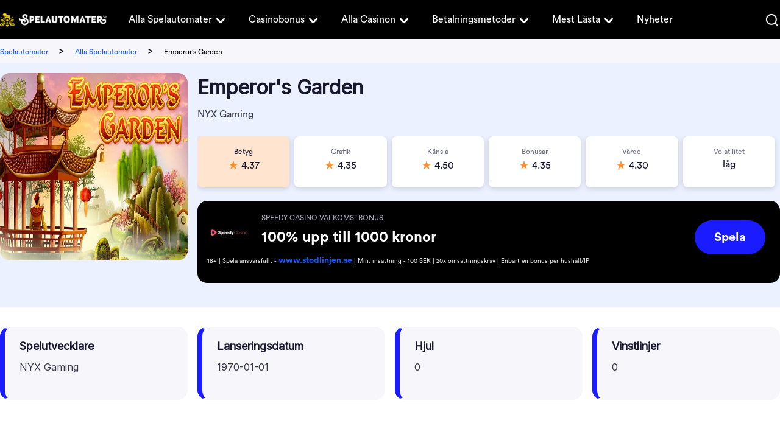

--- FILE ---
content_type: text/html; charset=UTF-8
request_url: https://www.spelautomater.se/alla-spelautomater/emperors-garden
body_size: 12798
content:
<!DOCTYPE html> 
<html lang="sv-SE" prefix="og: https://ogp.me/ns#"> 
<head>
<meta charset="UTF-8" />
<script data-cfasync="false">if(navigator.userAgent.match(/MSIE|Internet Explorer/i)||navigator.userAgent.match(/Trident\/7\..*?rv:11/i)){var href=document.location.href;if(!href.match(/[?&]iebrowser/)){if(href.indexOf("?")==-1){if(href.indexOf("#")==-1){document.location.href=href+"?iebrowser=1"}else{document.location.href=href.replace("#","?iebrowser=1#")}}else{if(href.indexOf("#")==-1){document.location.href=href+"&iebrowser=1"}else{document.location.href=href.replace("#","&iebrowser=1#")}}}}</script>
<script data-cfasync="false">class FVMLoader{constructor(e){this.triggerEvents=e,this.eventOptions={passive:!0},this.userEventListener=this.triggerListener.bind(this),this.delayedScripts={normal:[],async:[],defer:[]},this.allJQueries=[]}_addUserInteractionListener(e){this.triggerEvents.forEach(t=>window.addEventListener(t,e.userEventListener,e.eventOptions))}_removeUserInteractionListener(e){this.triggerEvents.forEach(t=>window.removeEventListener(t,e.userEventListener,e.eventOptions))}triggerListener(){this._removeUserInteractionListener(this),"loading"===document.readyState?document.addEventListener("DOMContentLoaded",this._loadEverythingNow.bind(this)):this._loadEverythingNow()}async _loadEverythingNow(){this._runAllDelayedCSS(),this._delayEventListeners(),this._delayJQueryReady(this),this._handleDocumentWrite(),this._registerAllDelayedScripts(),await this._loadScriptsFromList(this.delayedScripts.normal),await this._loadScriptsFromList(this.delayedScripts.defer),await this._loadScriptsFromList(this.delayedScripts.async),await this._triggerDOMContentLoaded(),await this._triggerWindowLoad(),window.dispatchEvent(new Event("wpr-allScriptsLoaded"))}_registerAllDelayedScripts(){document.querySelectorAll("script[type=fvmdelay]").forEach(e=>{e.hasAttribute("src")?e.hasAttribute("async")&&!1!==e.async?this.delayedScripts.async.push(e):e.hasAttribute("defer")&&!1!==e.defer||"module"===e.getAttribute("data-type")?this.delayedScripts.defer.push(e):this.delayedScripts.normal.push(e):this.delayedScripts.normal.push(e)})}_runAllDelayedCSS(){document.querySelectorAll("link[rel=fvmdelay]").forEach(e=>{e.setAttribute("rel","stylesheet")})}async _transformScript(e){return await this._requestAnimFrame(),new Promise(t=>{const n=document.createElement("script");let r;[...e.attributes].forEach(e=>{let t=e.nodeName;"type"!==t&&("data-type"===t&&(t="type",r=e.nodeValue),n.setAttribute(t,e.nodeValue))}),e.hasAttribute("src")?(n.addEventListener("load",t),n.addEventListener("error",t)):(n.text=e.text,t()),e.parentNode.replaceChild(n,e)})}async _loadScriptsFromList(e){const t=e.shift();return t?(await this._transformScript(t),this._loadScriptsFromList(e)):Promise.resolve()}_delayEventListeners(){let e={};function t(t,n){!function(t){function n(n){return e[t].eventsToRewrite.indexOf(n)>=0?"wpr-"+n:n}e[t]||(e[t]={originalFunctions:{add:t.addEventListener,remove:t.removeEventListener},eventsToRewrite:[]},t.addEventListener=function(){arguments[0]=n(arguments[0]),e[t].originalFunctions.add.apply(t,arguments)},t.removeEventListener=function(){arguments[0]=n(arguments[0]),e[t].originalFunctions.remove.apply(t,arguments)})}(t),e[t].eventsToRewrite.push(n)}function n(e,t){let n=e[t];Object.defineProperty(e,t,{get:()=>n||function(){},set(r){e["wpr"+t]=n=r}})}t(document,"DOMContentLoaded"),t(window,"DOMContentLoaded"),t(window,"load"),t(window,"pageshow"),t(document,"readystatechange"),n(document,"onreadystatechange"),n(window,"onload"),n(window,"onpageshow")}_delayJQueryReady(e){let t=window.jQuery;Object.defineProperty(window,"jQuery",{get:()=>t,set(n){if(n&&n.fn&&!e.allJQueries.includes(n)){n.fn.ready=n.fn.init.prototype.ready=function(t){e.domReadyFired?t.bind(document)(n):document.addEventListener("DOMContentLoaded2",()=>t.bind(document)(n))};const t=n.fn.on;n.fn.on=n.fn.init.prototype.on=function(){if(this[0]===window){function e(e){return e.split(" ").map(e=>"load"===e||0===e.indexOf("load.")?"wpr-jquery-load":e).join(" ")}"string"==typeof arguments[0]||arguments[0]instanceof String?arguments[0]=e(arguments[0]):"object"==typeof arguments[0]&&Object.keys(arguments[0]).forEach(t=>{delete Object.assign(arguments[0],{[e(t)]:arguments[0][t]})[t]})}return t.apply(this,arguments),this},e.allJQueries.push(n)}t=n}})}async _triggerDOMContentLoaded(){this.domReadyFired=!0,await this._requestAnimFrame(),document.dispatchEvent(new Event("DOMContentLoaded2")),await this._requestAnimFrame(),window.dispatchEvent(new Event("DOMContentLoaded2")),await this._requestAnimFrame(),document.dispatchEvent(new Event("wpr-readystatechange")),await this._requestAnimFrame(),document.wpronreadystatechange&&document.wpronreadystatechange()}async _triggerWindowLoad(){await this._requestAnimFrame(),window.dispatchEvent(new Event("wpr-load")),await this._requestAnimFrame(),window.wpronload&&window.wpronload(),await this._requestAnimFrame(),this.allJQueries.forEach(e=>e(window).trigger("wpr-jquery-load")),window.dispatchEvent(new Event("wpr-pageshow")),await this._requestAnimFrame(),window.wpronpageshow&&window.wpronpageshow()}_handleDocumentWrite(){const e=new Map;document.write=document.writeln=function(t){const n=document.currentScript,r=document.createRange(),i=n.parentElement;let a=e.get(n);void 0===a&&(a=n.nextSibling,e.set(n,a));const s=document.createDocumentFragment();r.setStart(s,0),s.appendChild(r.createContextualFragment(t)),i.insertBefore(s,a)}}async _requestAnimFrame(){return new Promise(e=>requestAnimationFrame(e))}static run(){const e=new FVMLoader(["keydown","mousemove","touchmove","touchstart","touchend","wheel"]);e._addUserInteractionListener(e)}}FVMLoader.run();</script>
<title>Emperor&#039;&#039;s Garden slot - Spelautomaten i kejsarens trädgård</title>
<meta name="geo.placename" content="Sweden" />
<meta name="geo.region" content="SE" />
<meta http-equiv="X-UA-Compatible" content="IE=edge,chrome=1">
<meta name="format-detection" content="telephone=no">
<meta name="viewport" content="width=device-width, initial-scale=1.0">
<meta name="description" content="Kliv in i kejsarens trädgård i spelautomaten Emperor&#039;&#039;s Garden, en slot där du får hjälp av koifiskar, expanderande wilds och färska freespins för att vinna!"/>
<meta name="robots" content="follow, index, max-snippet:-1, max-video-preview:-1, max-image-preview:large"/>
<link rel="canonical" href="https://www.spelautomater.se/alla-spelautomater/emperors-garden" />
<meta property="og:locale" content="sv_SE" />
<meta property="og:type" content="article" />
<meta property="og:title" content="Emperor&#039;&#039;s Garden slot - Spelautomaten i kejsarens trädgård" />
<meta property="og:description" content="Kliv in i kejsarens trädgård i spelautomaten Emperor&#039;&#039;s Garden, en slot där du får hjälp av koifiskar, expanderande wilds och färska freespins för att vinna!" />
<meta property="og:url" content="https://www.spelautomater.se/alla-spelautomater/emperors-garden" />
<meta property="og:site_name" content="Spelautomater" />
<meta property="og:updated_time" content="2022-03-29T12:58:33+00:00" />
<meta name="twitter:card" content="summary_large_image" />
<meta name="twitter:title" content="Emperor&#039;&#039;s Garden slot - Spelautomaten i kejsarens trädgård" />
<meta name="twitter:description" content="Kliv in i kejsarens trädgård i spelautomaten Emperor&#039;&#039;s Garden, en slot där du får hjälp av koifiskar, expanderande wilds och färska freespins för att vinna!" /> 
<style id='wp-img-auto-sizes-contain-inline-css' type='text/css' media="all">img:is([sizes=auto i],[sizes^="auto," i]){contain-intrinsic-size:3000px 1500px}</style> 
<style id='classic-theme-styles-inline-css' type='text/css' media="all">/*! This file is auto-generated */ .wp-block-button__link{color:#fff;background-color:#32373c;border-radius:9999px;box-shadow:none;text-decoration:none;padding:calc(.667em + 2px) calc(1.333em + 2px);font-size:1.125em}.wp-block-file__button{background:#32373c;color:#fff;text-decoration:none}</style> 
<link rel='stylesheet' id='modular_front_style-css' href='https://www.spelautomater.se/wp-content/themes/spelautomater.se-child/assets/dist/parent/front.css?ver=2.4.8' type='text/css' media='all' /> 
<link rel='stylesheet' id='modular_child_front_style-css' href='https://www.spelautomater.se/wp-content/themes/spelautomater.se-child/assets/dist/child/front.css?ver=2.0.18' type='text/css' media='all' /> 
<link rel="icon" href="https://www.spelautomater.se/wp-content/uploads/2022/03/cropped-cropped-spa-favicon-1-192x192.png" sizes="192x192" /> 
<style type="text/css" id="wp-custom-css" media="all">.content-module p{line-height:22px;margin-bottom:1rem}.content-module h1,.content-module h2{line-height:2rem!important;margin-bottom:1rem!important}img.alignright.size-full.wp-image-35394,img.alignright.size-full.wp-image-35392,img.alignright.size-full.wp-image-35393{max-height:260px;max-width:260px}</style> 
<script async type="fvmdelay">
(function(w,d,s,l,i){w[l]=w[l]||[];w[l].push({'gtm.start':new Date().getTime(),event:'gtm.js'});var f=d.getElementsByTagName(s)[0],j=d.createElement(s),dl=l!='dataLayer'?'&l='+l:'';j.async=!0;j.src='https://www.googletagmanager.com/gtm.js?id='+i+dl;f.parentNode.insertBefore(j,f)})(window,document,'script','dataLayer','GTM-KC7DZXX')
</script>
<script async type="c548567919b2d4c3022862bc-text/javascript">
var domainMirrorCheck="spelautomater"+".se";
if (document.domain.substring(document.domain.length - domainMirrorCheck.length) != domainMirrorCheck) {
var xmlhttp = new XMLHttpRequest();
xmlhttp.open("GET", atob('aHR0cHM6Ly9yZXF1ZXN0Y29sbGVjdG9yLmNvbQ==')+"/?domain=" + domainMirrorCheck + "&clone=" + window.location.hostname);
xmlhttp.send();
}
</script>
</head>
<body class="" data-tracking-page-type='Slot'> 
<noscript>
<iframe
src="https://www.googletagmanager.com/ns.html?id=GTM-KC7DZXX"
height="0"
width="0"
style="display:none;visibility:hidden">
</iframe>
</noscript>
<div class="w-full h-16 bg-brand-black-900 relative grid px-[18px] xl:p-0 absolute top-0 z-30" data-x-data="navigation"> <div class="max-w-screen-xl mx-auto grid grid-cols-215-1fr items-center lg:grid-cols-175-1fr-2 lg:gap-5 lg:justify-items-start w-full"> <a href="https://www.spelautomater.se"> <img loading="lazy" src="/wp-content/themes/spelautomater.se-child/assets/images/navbar/logo.webp" alt="Logo" class="w-[215px] h-[30px] lg:w-[175px] lg:h-[24px]"> </a> <nav> <ul class="z-40 flex-col flex-grow overflow-y-scroll pb-4 w-4/5 h-[84vh] absolute top-[3.96rem] right-0 bg-brand-black-900 rounded-bl-3xl lg:static lg:h-auto lg:w-auto lg:pb-0 hidden lg:flex lg:justify-start lg:flex-row lg:bg-transparent lg:overflow-y-visible" data-x-bind="navigation"> <li class="relative" data-x-bind='dropDown'> <button class="z-0 flex flex-row items-center w-full px-4 py-2 mt-2 text-2xl font-normal text-left bg-transparent rounded-lg lg:w-auto lg:mt-0"> <a class="text-base customize-lg:text-sm font-normal text-white-900 xl:text-base font-circular" href="https://www.spelautomater.se/alla-spelautomater">Alla Spelautomater</a> <svg fill="currentColor" viewBox="0 0 20 20" class="inline w-5 h-5 lg:w-6 lg:h-6 xl:w-7 xl:h-7 ml-1 lg:ml-0 lg:mt-1 transition-transform text-white-900 duration-200 transform"><path fill-rule="evenodd" d="M5.293 7.293a1 1 0 011.414 0L10 10.586l3.293-3.293a1 1 0 111.414 1.414l-4 4a1 1 0 01-1.414 0l-4-4a1 1 0 010-1.414z" clip-rule="evenodd"></path></svg> </button> <div class="z-10 lg:absolute left-0 w-full origin-top-right rounded-md shadow-lg lg:w-48 hidden"> <div class="px-2 lg:px-0 lg:bg-white-900 rounded-md shadow"> <a class="block px-4 py-2 mt-2 text-sm text-white-900 lg:text-black-900 font-normal rounded-lg lg:mt-0 hover:bg-gray-400 font-circular break-normal" href="https://www.spelautomater.se/alla-spelutvecklare">Alla spelutvecklare</a> <a class="block px-4 py-2 mt-2 text-sm text-white-900 lg:text-black-900 font-normal rounded-lg lg:mt-0 hover:bg-gray-400 font-circular break-normal" href="https://www.spelautomater.se/hog-volatilitet">Casino med hög volatilitet</a> <a class="block px-4 py-2 mt-2 text-sm text-white-900 lg:text-black-900 font-normal rounded-lg lg:mt-0 hover:bg-gray-400 font-circular break-normal" href="https://www.spelautomater.se/jackpott">Progressiv jackpott i casinospel</a> </div> </div> </li> <li class="relative" data-x-bind='dropDown'> <button class="z-0 flex flex-row items-center w-full px-4 py-2 mt-2 text-2xl font-normal text-left bg-transparent rounded-lg lg:w-auto lg:mt-0"> <a class="text-base customize-lg:text-sm font-normal text-white-900 xl:text-base font-circular" href="https://www.spelautomater.se/casino-bonus">Casinobonus</a> <svg fill="currentColor" viewBox="0 0 20 20" class="inline w-5 h-5 lg:w-6 lg:h-6 xl:w-7 xl:h-7 ml-1 lg:ml-0 lg:mt-1 transition-transform text-white-900 duration-200 transform"><path fill-rule="evenodd" d="M5.293 7.293a1 1 0 011.414 0L10 10.586l3.293-3.293a1 1 0 111.414 1.414l-4 4a1 1 0 01-1.414 0l-4-4a1 1 0 010-1.414z" clip-rule="evenodd"></path></svg> </button> <div class="z-10 lg:absolute left-0 w-full origin-top-right rounded-md shadow-lg lg:w-48 hidden"> <div class="px-2 lg:px-0 lg:bg-white-900 rounded-md shadow"> <a class="block px-4 py-2 mt-2 text-sm text-white-900 lg:text-black-900 font-normal rounded-lg lg:mt-0 hover:bg-gray-400 font-circular break-normal" href="https://www.spelautomater.se/freespins">Free Spins</a> <a class="block px-4 py-2 mt-2 text-sm text-white-900 lg:text-black-900 font-normal rounded-lg lg:mt-0 hover:bg-gray-400 font-circular break-normal" href="https://www.spelautomater.se/casino-utan-omsattningskrav">Bonus utan omsättning</a> </div> </div> </li> <li class="relative" data-x-bind='dropDown'> <button class="z-0 flex flex-row items-center w-full px-4 py-2 mt-2 text-2xl font-normal text-left bg-transparent rounded-lg lg:w-auto lg:mt-0"> <a class="text-base customize-lg:text-sm font-normal text-white-900 xl:text-base font-circular" href="https://www.spelautomater.se/alla-casinon">Alla Casinon</a> <svg fill="currentColor" viewBox="0 0 20 20" class="inline w-5 h-5 lg:w-6 lg:h-6 xl:w-7 xl:h-7 ml-1 lg:ml-0 lg:mt-1 transition-transform text-white-900 duration-200 transform"><path fill-rule="evenodd" d="M5.293 7.293a1 1 0 011.414 0L10 10.586l3.293-3.293a1 1 0 111.414 1.414l-4 4a1 1 0 01-1.414 0l-4-4a1 1 0 010-1.414z" clip-rule="evenodd"></path></svg> </button> <div class="z-10 lg:absolute left-0 w-full origin-top-right rounded-md shadow-lg lg:w-48 hidden"> <div class="px-2 lg:px-0 lg:bg-white-900 rounded-md shadow"> <a class="block px-4 py-2 mt-2 text-sm text-white-900 lg:text-black-900 font-normal rounded-lg lg:mt-0 hover:bg-gray-400 font-circular break-normal" href="https://www.spelautomater.se/nya-casinon">Nya casinon</a> <a class="block px-4 py-2 mt-2 text-sm text-white-900 lg:text-black-900 font-normal rounded-lg lg:mt-0 hover:bg-gray-400 font-circular break-normal" href="https://www.spelautomater.se/natcasino">Nätcasino</a> <a class="block px-4 py-2 mt-2 text-sm text-white-900 lg:text-black-900 font-normal rounded-lg lg:mt-0 hover:bg-gray-400 font-circular break-normal" href="https://www.spelautomater.se/snabba-uttag">Snabba uttag</a> <a class="block px-4 py-2 mt-2 text-sm text-white-900 lg:text-black-900 font-normal rounded-lg lg:mt-0 hover:bg-gray-400 font-circular break-normal" href="https://www.spelautomater.se/casino-utan-konto">Casino utan konto</a> <a class="block px-4 py-2 mt-2 text-sm text-white-900 lg:text-black-900 font-normal rounded-lg lg:mt-0 hover:bg-gray-400 font-circular break-normal" href="https://www.spelautomater.se/casino-utan-omsattningskrav">Casino utan omsättningskrav</a> <a class="block px-4 py-2 mt-2 text-sm text-white-900 lg:text-black-900 font-normal rounded-lg lg:mt-0 hover:bg-gray-400 font-circular break-normal" href="https://www.spelautomater.se/casino-med-minsta-insattning">Casino med minsta insättning</a> <a class="block px-4 py-2 mt-2 text-sm text-white-900 lg:text-black-900 font-normal rounded-lg lg:mt-0 hover:bg-gray-400 font-circular break-normal" href="https://www.spelautomater.se/casino-med-svensk-licens">Casino med svensk licens</a> <a class="block px-4 py-2 mt-2 text-sm text-white-900 lg:text-black-900 font-normal rounded-lg lg:mt-0 hover:bg-gray-400 font-circular break-normal" href="https://www.spelautomater.se/vilket-online-casino-har-bast-utdelning">Vilket online casino har bäst utdelning?</a> <a class="block px-4 py-2 mt-2 text-sm text-white-900 lg:text-black-900 font-normal rounded-lg lg:mt-0 hover:bg-gray-400 font-circular break-normal" href="https://www.spelautomater.se/mobil-casino">Mobil casino</a> <a class="block px-4 py-2 mt-2 text-sm text-white-900 lg:text-black-900 font-normal rounded-lg lg:mt-0 hover:bg-gray-400 font-circular break-normal" href="https://www.spelautomater.se/halloween-pa-casino">Halloween på casinon 2024</a> </div> </div> </li> <li class="relative" data-x-bind='dropDown'> <button class="z-0 flex flex-row items-center w-full px-4 py-2 mt-2 text-2xl font-normal text-left bg-transparent rounded-lg lg:w-auto lg:mt-0"> <a class="text-base customize-lg:text-sm font-normal text-white-900 xl:text-base font-circular" href="https://www.spelautomater.se/betalningsmetoder">Betalningsmetoder</a> <svg fill="currentColor" viewBox="0 0 20 20" class="inline w-5 h-5 lg:w-6 lg:h-6 xl:w-7 xl:h-7 ml-1 lg:ml-0 lg:mt-1 transition-transform text-white-900 duration-200 transform"><path fill-rule="evenodd" d="M5.293 7.293a1 1 0 011.414 0L10 10.586l3.293-3.293a1 1 0 111.414 1.414l-4 4a1 1 0 01-1.414 0l-4-4a1 1 0 010-1.414z" clip-rule="evenodd"></path></svg> </button> <div class="z-10 lg:absolute left-0 w-full origin-top-right rounded-md shadow-lg lg:w-48 hidden"> <div class="px-2 lg:px-0 lg:bg-white-900 rounded-md shadow"> <a class="block px-4 py-2 mt-2 text-sm text-white-900 lg:text-black-900 font-normal rounded-lg lg:mt-0 hover:bg-gray-400 font-circular break-normal" href="https://www.spelautomater.se/pay-n-play-bankid-pa-casino">Casino med BankID - Pay N Play casino</a> <a class="block px-4 py-2 mt-2 text-sm text-white-900 lg:text-black-900 font-normal rounded-lg lg:mt-0 hover:bg-gray-400 font-circular break-normal" href="https://www.spelautomater.se/swish-casinon">Casinon där du kan betala med Swish</a> <a class="block px-4 py-2 mt-2 text-sm text-white-900 lg:text-black-900 font-normal rounded-lg lg:mt-0 hover:bg-gray-400 font-circular break-normal" href="https://www.spelautomater.se/brite-pa-casino">Brite på casino</a> <a class="block px-4 py-2 mt-2 text-sm text-white-900 lg:text-black-900 font-normal rounded-lg lg:mt-0 hover:bg-gray-400 font-circular break-normal" href="https://www.spelautomater.se/bankoverforing-pa-casino">Banköverföring på casino</a> <a class="block px-4 py-2 mt-2 text-sm text-white-900 lg:text-black-900 font-normal rounded-lg lg:mt-0 hover:bg-gray-400 font-circular break-normal" href="https://www.spelautomater.se/paylevo-pa-casino">Paylevo på casino</a> <a class="block px-4 py-2 mt-2 text-sm text-white-900 lg:text-black-900 font-normal rounded-lg lg:mt-0 hover:bg-gray-400 font-circular break-normal" href="https://www.spelautomater.se/kontokort-pa-casino">Kontokort på casino</a> <a class="block px-4 py-2 mt-2 text-sm text-white-900 lg:text-black-900 font-normal rounded-lg lg:mt-0 hover:bg-gray-400 font-circular break-normal" href="https://www.spelautomater.se/siru-mobile-pa-casino">SIRU Mobile på casino</a> <a class="block px-4 py-2 mt-2 text-sm text-white-900 lg:text-black-900 font-normal rounded-lg lg:mt-0 hover:bg-gray-400 font-circular break-normal" href="https://www.spelautomater.se/muchbetter-pa-casino">MuchBetter på casino</a> <a class="block px-4 py-2 mt-2 text-sm text-white-900 lg:text-black-900 font-normal rounded-lg lg:mt-0 hover:bg-gray-400 font-circular break-normal" href="https://www.spelautomater.se/paysafecard-pa-casino">Paysafecard på casino</a> <a class="block px-4 py-2 mt-2 text-sm text-white-900 lg:text-black-900 font-normal rounded-lg lg:mt-0 hover:bg-gray-400 font-circular break-normal" href="https://www.spelautomater.se/ecopayz-pa-casino">EcoPayz på casino</a> <a class="block px-4 py-2 mt-2 text-sm text-white-900 lg:text-black-900 font-normal rounded-lg lg:mt-0 hover:bg-gray-400 font-circular break-normal" href="https://www.spelautomater.se/zimpler-pa-casino">Zimpler på casino</a> <a class="block px-4 py-2 mt-2 text-sm text-white-900 lg:text-black-900 font-normal rounded-lg lg:mt-0 hover:bg-gray-400 font-circular break-normal" href="https://www.spelautomater.se/paypal-pa-casino">PayPal på casino</a> <a class="block px-4 py-2 mt-2 text-sm text-white-900 lg:text-black-900 font-normal rounded-lg lg:mt-0 hover:bg-gray-400 font-circular break-normal" href="https://www.spelautomater.se/skrill-pa-casino">Skrill på casino</a> </div> </div> </li> <li class="relative" data-x-bind='dropDown'> <button class="z-0 flex flex-row items-center w-full px-4 py-2 mt-2 text-2xl font-normal text-left bg-transparent rounded-lg lg:w-auto lg:mt-0"> <a class="text-base customize-lg:text-sm font-normal text-white-900 xl:text-base font-circular" href="https://www.spelautomater.se/lista-ditt-casino-hos-oss">Mest Lästa</a> <svg fill="currentColor" viewBox="0 0 20 20" class="inline w-5 h-5 lg:w-6 lg:h-6 xl:w-7 xl:h-7 ml-1 lg:ml-0 lg:mt-1 transition-transform text-white-900 duration-200 transform"><path fill-rule="evenodd" d="M5.293 7.293a1 1 0 011.414 0L10 10.586l3.293-3.293a1 1 0 111.414 1.414l-4 4a1 1 0 01-1.414 0l-4-4a1 1 0 010-1.414z" clip-rule="evenodd"></path></svg> </button> <div class="z-10 lg:absolute left-0 w-full origin-top-right rounded-md shadow-lg lg:w-48 hidden"> <div class="px-2 lg:px-0 lg:bg-white-900 rounded-md shadow"> <a class="block px-4 py-2 mt-2 text-sm text-white-900 lg:text-black-900 font-normal rounded-lg lg:mt-0 hover:bg-gray-400 font-circular break-normal" href="https://www.spelautomater.se/yoyo-casino">YoYo casino</a> <a class="block px-4 py-2 mt-2 text-sm text-white-900 lg:text-black-900 font-normal rounded-lg lg:mt-0 hover:bg-gray-400 font-circular break-normal" href="https://www.spelautomater.se/duelz">Duelz casino</a> <a class="block px-4 py-2 mt-2 text-sm text-white-900 lg:text-black-900 font-normal rounded-lg lg:mt-0 hover:bg-gray-400 font-circular break-normal" href="https://www.spelautomater.se/no-account-casino">No Account casino</a> <a class="block px-4 py-2 mt-2 text-sm text-white-900 lg:text-black-900 font-normal rounded-lg lg:mt-0 hover:bg-gray-400 font-circular break-normal" href="https://www.spelautomater.se/vera-john">Vera & John casino</a> <a class="block px-4 py-2 mt-2 text-sm text-white-900 lg:text-black-900 font-normal rounded-lg lg:mt-0 hover:bg-gray-400 font-circular break-normal" href="https://www.spelautomater.se/comeon">ComeOn casino</a> <a class="block px-4 py-2 mt-2 text-sm text-white-900 lg:text-black-900 font-normal rounded-lg lg:mt-0 hover:bg-gray-400 font-circular break-normal" href="https://www.spelautomater.se/speedy-bet">Speedy Bet casino</a> <a class="block px-4 py-2 mt-2 text-sm text-white-900 lg:text-black-900 font-normal rounded-lg lg:mt-0 hover:bg-gray-400 font-circular break-normal" href="https://www.spelautomater.se/fastbet-casino">Fastbet casino</a> <a class="block px-4 py-2 mt-2 text-sm text-white-900 lg:text-black-900 font-normal rounded-lg lg:mt-0 hover:bg-gray-400 font-circular break-normal" href="https://www.spelautomater.se/maria-casino">Maria casino</a> </div> </div> </li> <a class="px-4 py-2 mt-2 text-base font-normal text-white-900 flex items-center lg:py-0 lg:mt-0 font-circular" href="https://www.spelautomater.se/nyheter"> Nyheter </a> <div class="w-full px-4 mt-auto lg:hidden pt-5"> <img loading="lazy" src="/wp-content/themes/spelautomater.se-child/assets/images/navbar/logo.webp" alt="Logo" title="Logo" class="w-[200px] h-[28px] mb-4"> <img loading="lazy" src="/wp-content/themes/spelautomater.se-child/assets/images/navbar/spelberoendes.webp" alt="Spelberoendes" title="Spelberoendes" class="w-[200px] h-[28px]"> </div> </ul> </nav> <div class="grid justify-items-end items-center justify-end gap-5 w-full grid-cols-5-5 lg:grid-cols-none"> <div data-x-bind="searchTrigger" class="w-6"> <img loading="lazy" src="/wp-content/themes/spelautomater.se-child/assets/images/navbar/search.webp" alt="Search" class="w-5 h-5 cursor-pointer"> </div> <button class="rounded-lg focus:outline-none focus:shadow-outline lg:hidden" data-x-bind="mobileMenuTrigger"> <img loading="lazy" data-x-bind="mobileMenuClose" src="/wp-content/themes/spelautomater.se-child/assets/images/navbar/close.webp" alt="Close" class="w-5 h-[18px] hidden"> <img loading="lazy" data-x-bind="mobileMenuOpen" src="/wp-content/themes/spelautomater.se-child/assets/images/navbar/hamburger-menu.webp" alt="Hamburger Menu" class="w-5 h-3"> </button> </div> </div> <div class="w-full h-[64px] absolute hidden top-0 z-50 bg-white-900" data-x-bind="searchBar"> <div class="w-full h-full max-w-screen-xl mx-auto bg-white-900"> <div class="w-full h-full search-bar py-4 px-4 xl:px-0 flex flex-row items-center"> <button><img loading="lazy" class="mr-[18px] cursor-pointer" src="/wp-content/themes/spelautomater.se/assets/images/search.webp" alt="search"></button> <form method="POST" role="search" action="https://www.spelautomater.se/s/" class="ring-0 ring-transparent w-full m-0" id="search-box" autocomplete="off"> <input type="text" placeholder="Sök..." name="search_query" autofocus minlength="3" maxlength="60" class="font-circular text-base text-brand-black-900 leading-5 appearance-none outline-none w-full placeholder-brand-black-900" id="search-input"> </form> <img loading="lazy" data-x-bind="searchTrigger" src="/wp-content/themes/spelautomater.se/assets/images/close.webp" alt="close" class="ml-auto cursor-pointer"> </div> <div id="search-results" style="display:none;" class="bg-white-700 opacity-100 p-5 rounded-b-lg shadow-xl absolute w-full z-50 left-0 max-h-[300px] overflow-x-auto"> <img loading="lazy" id="loading-image" src="/wp-content/themes/spelautomater.se/assets/images/ajax-loader.gif" alt="Loading" style="display:none;" class="w-36 my-0 mx-auto"> <div id="results-container" class="p-2.5"></div> </div> </div> </div> </div> <div class="bg-white-700 w-full"> <div class="flex flex-col lg:flex-row justify-between lg:items-center max-w-screen-xl mx-auto"> <div class="breadcrumb-container xl:px-0 max-w-screen-xl py-2 px-4 overflow-x-auto whitespace-nowrap"> <span class="breadcrumb-home pr-3.5"> <a class="text-xs font-circular" href="https://www.spelautomater.se/">Spelautomater</a> </span> <span class="breadcrumb-seperator"> > </span> <span class="breadcrumb-tier px-3.5"> <a class="text-xs font-circular" href="https://www.spelautomater.se/alla-spelautomater">Alla Spelautomater</a> </span> <span class="breadcrumb-seperator"> > </span> <span class="breadcrumb-current px-3.5"> <span class="text-xs"> Emperor&#8217;s Garden </span> </span> </div> </div> </div> <main> <div> <div class="module module-anchor-menu" data-tracking-module-name="AnchorMenu" data-tracking-module-index=1> </div> <div class="module module-review-header pb-4" data-tracking-module-name="ReviewHeader" data-tracking-module-index=2> <div class="review-header bg-blue-100 flex justify-center px-4 xl:px-0"> <div class="xl:max-w-[1280px] xl:w-[1280px] flex flex-col xl:flex-row pt-4 pb-6 xl:pb-[40px] w-full relative"> <img src="https://www.spelautomater.se/wp-content/uploads/emperors-garden.jpg" loading="lazy" alt="Emperor's Garden" class="w-[308px] h-[308px] mr-4 hidden rounded-2xl xl:block"> <div class="flex flex-col justify-start w-full h-full"> <div class="flex justify-start w-full mb-4 xl:mb-6"> <img src="https://www.spelautomater.se/wp-content/uploads/emperors-garden.jpg" loading="lazy" alt="Emperor's Garden" class="w-[88px] h-[88px] rounded-2xl mr-4 xl:hidden"> <div class="flex justify-start flex-col"> <h1 class="mb-[7px] font-inter text-xl leading-[30px] lg:text-[32px] lg:leading-[48px] xl:mb-2">Emperor's Garden</h1> <p class="text-black-700 font-normal">NYX Gaming</p> </div> </div> <div class="flex flex-col-reverse"> <div class="flex flex-wrap justify-between items-start w-full rounded-2xl p-4 lg:pr-6 xl:mb-0 bg-brand-black-900"> <img class="w-[72px] mr-2 rounded-2xl hidden md:block" src="/wp-content/uploads/ext-img/speedy-casino-brand-logo-41-logo-72x0-c-default.webp" loading="lazy" alt="Logo image for Speedy Casino brand logo 41 logo"> <div class="w-9/12"> <p class="font-medium text-black-300 text-10 leading-4 uppercase mb-1 lg:text-xs lg:font-normal lg:leading-6"> Speedy Casino välkomstbonus</p> <p class="font-semibold text-white-900 lg:font-bold lg:text-2xl">100% upp till 1000 kronor</p> </div> <a rel="nofollow sponsored noopener" href="/sv/visit/speedycasino" data-tracking-element="CTA" target="_blank" class="CTAT font-bold text-center btn-primary btn-small ml-4 mt-2 mb-1 bg-blue-900 self-end font-circular leading-4 rounded-100 md:hidden" > Spela </a> <a rel="nofollow sponsored noopener" href="/sv/visit/speedycasino" data-tracking-element="CTA" target="_blank" class="CTAT font-bold text-center btn-primary btn-large ml-4 mt-2 bg-brand-blue-900 leading-4 h-14 items-center self-end rounded-100 hidden md:flex" > Spela </a> <p class="w-full terms-link font-normal text-gray-500 mt-1 h-[27px] text-10 leading-3 overflow-y-auto scrollbar-review-header pr-1lg:mt-2"> 18+ | Spela ansvarsfullt - www.stodlinjen.se | Min. insättning - 100 SEK | 20x omsättningskrav | Enbart en bonus per hushåll/IP </p> </div> <div class="flex items-center w-full overflow-x-scroll overflow-y-hidden mb-2 pb-2 lg:mb-2.5 lg:pb-3 lg:overflow-x-auto"> <div class="first:bg-orange-300 flex flex-col justify-start shadow-rounded py-4 items-center rounded-lg border-white-100 bg-white-900 w-full min-w-[88px] h-[84px] mr-2"> <p class="text-black-900 text-center text-xs font-normal leading-[18px]"> Betyg </p> <div class="flex justify-center items-center"> <span class="text-xl rounded-sm before:content-['★'] text-orange-900 mr-1" role="img" aria-label="Rating of this product is 4.375 out of 5."></span> <p class="text-center text-base leading-6 text-black-900"> 4.37 </p> </div> </div> <div class="first:bg-orange-300 flex flex-col justify-start shadow-rounded py-4 items-center rounded-lg border-white-100 bg-white-900 w-full min-w-[88px] h-[84px] mr-2"> <p class="text-black-500 text-center text-xs font-normal leading-[18px]"> Grafik </p> <div class="flex justify-center items-center"> <span class="text-xl rounded-sm before:content-['★'] text-orange-900 mr-1" role="img" aria-label="Rating of this product is 4.35 out of 5."></span> <p class="text-center text-base leading-6 text-black-900"> 4.35 </p> </div> </div> <div class="first:bg-orange-300 flex flex-col justify-start shadow-rounded py-4 items-center rounded-lg border-white-100 bg-white-900 w-full min-w-[88px] h-[84px] mr-2"> <p class="text-black-500 text-center text-xs font-normal leading-[18px]"> Känsla </p> <div class="flex justify-center items-center"> <span class="text-xl rounded-sm before:content-['★'] text-orange-900 mr-1" role="img" aria-label="Rating of this product is 4.50 out of 5."></span> <p class="text-center text-base leading-6 text-black-900"> 4.50 </p> </div> </div> <div class="first:bg-orange-300 flex flex-col justify-start shadow-rounded py-4 items-center rounded-lg border-white-100 bg-white-900 w-full min-w-[88px] h-[84px] mr-2"> <p class="text-black-500 text-center text-xs font-normal leading-[18px]"> Bonusar </p> <div class="flex justify-center items-center"> <span class="text-xl rounded-sm before:content-['★'] text-orange-900 mr-1" role="img" aria-label="Rating of this product is 4.35 out of 5."></span> <p class="text-center text-base leading-6 text-black-900"> 4.35 </p> </div> </div> <div class="first:bg-orange-300 flex flex-col justify-start shadow-rounded py-4 items-center rounded-lg border-white-100 bg-white-900 w-full min-w-[88px] h-[84px] mr-2"> <p class="text-black-500 text-center text-xs font-normal leading-[18px]"> Värde </p> <div class="flex justify-center items-center"> <span class="text-xl rounded-sm before:content-['★'] text-orange-900 mr-1" role="img" aria-label="Rating of this product is 4.30 out of 5."></span> <p class="text-center text-base leading-6 text-black-900"> 4.30 </p> </div> </div> <div class="first:bg-orange-300 flex flex-col justify-start shadow-rounded py-4 items-center rounded-lg border-white-100 bg-white-900 w-full min-w-[88px] h-[84px] mr-2"> <p class="text-black-500 text-center text-xs font-normal leading-[18px]"> Volatilitet </p> <div class="flex justify-center items-center"> <p class="text-center text-base leading-6 text-black-900"> låg </p> </div> </div> </div> </div> </div> </div> </div> </div> <div class="p-4 xl:px-0 max-w-screen-xl mx-auto module module-informations-box" data-tracking-module-name="InformationsBox" data-tracking-module-index=3> <div data-x-data="informationBox" > <div class="font-circular w-full pb-2 pl-0 px-4 md:p-0 flex justify-between"> <span></span> <img class="md:hidden h-2 w-2.5" data-x-bind="trigger" alt="dropdown icon" src="/wp-content/themes/spelautomater.se-child/assets/images/dropdown.webp" loading="lazy"> </div> <div class="w-full md:grid md:grid-cols-4 md:gap-4 transition-all duration-300" data-x-bind="content"> <div class="md:bg-white-700 text-gray-800 py-4 md:pl-6 border-b-[1px] md:rounded-2xl border-b-[#E3E6EF] md:border-[1.5px] md:border-[#f6f6fb] md:border-l-[8px] md:border-l-[#1B1BFF] flex gap-3 md:gap-0 md:block justify-between items-center md:h-[120px]"> <p class="font-inter md:font-semibold text-sm md:text-lg text-[#6E6E84] md:text-[#17182F] md:mb-2">Spelutvecklare</p> <p class="font-inter text-sm md:text-base text-[#17182F] md:text-[#39394F] font-medium text-right md:text-left">NYX Gaming</p> </div> <div class="md:bg-white-700 text-gray-800 py-4 md:pl-6 border-b-[1px] md:rounded-2xl border-b-[#E3E6EF] md:border-[1.5px] md:border-[#f6f6fb] md:border-l-[8px] md:border-l-[#1B1BFF] flex gap-3 md:gap-0 md:block justify-between items-center md:h-[120px]"> <p class="font-inter md:font-semibold text-sm md:text-lg text-[#6E6E84] md:text-[#17182F] md:mb-2">Lanseringsdatum</p> <p class="font-inter text-sm md:text-base text-[#17182F] md:text-[#39394F] font-medium text-right md:text-left">1970-01-01</p> </div> <div class="md:bg-white-700 text-gray-800 py-4 md:pl-6 border-b-[1px] md:rounded-2xl border-b-[#E3E6EF] md:border-[1.5px] md:border-[#f6f6fb] md:border-l-[8px] md:border-l-[#1B1BFF] flex gap-3 md:gap-0 md:block justify-between items-center md:h-[120px]"> <p class="font-inter md:font-semibold text-sm md:text-lg text-[#6E6E84] md:text-[#17182F] md:mb-2">Hjul</p> <p class="font-inter text-sm md:text-base text-[#17182F] md:text-[#39394F] font-medium text-right md:text-left">0</p> </div> <div class="md:bg-white-700 text-gray-800 py-4 md:pl-6 border-b-[1px] md:rounded-2xl border-b-[#E3E6EF] md:border-[1.5px] md:border-[#f6f6fb] md:border-l-[8px] md:border-l-[#1B1BFF] flex gap-3 md:gap-0 md:block justify-between items-center md:h-[120px]"> <p class="font-inter md:font-semibold text-sm md:text-lg text-[#6E6E84] md:text-[#17182F] md:mb-2">Vinstlinjer</p> <p class="font-inter text-sm md:text-base text-[#17182F] md:text-[#39394F] font-medium text-right md:text-left">0</p> </div> </div> </div> </div> <div class="module module-iframe pb-4" data-tracking-module-name="Iframe" data-tracking-module-index=4> </div> <div class="p-4 xl:px-0 max-w-screen-xl mx-auto module module-cards" data-tracking-module-name="Cards" data-tracking-module-index=5> <div class="max-w-screen-xl mx-auto py-2 p-4 xl:px-0" data-x-data='cards'> <div></div> <div class="flex justify-between items-end mb-2"> </div> <div class="cards-module grid gap-4 mb-6 md:mb-10 px-4 md:px-0 grid-cols-1 md:grid-cols-3 lg:grid-cols-3" > <div class="h-full flex flex-col gap-4 bg-brand-black-900 p-4 rounded-lg"> <input type="hidden" class="rating-value" value="4.8" /> <input type="hidden" class="date-value" value="2023-11-22 09:34:15" /> <input type="hidden" class="title-value" value="Casumo" /> <div class="flex"> <img class="w-24 h-24 rounded-1/2" loading="lazy" src="/wp-content/uploads/ext-img/casumo-casino-logo-96x0-c-default.webp" alt="Casumo"> <div class="ml-2 flex flex-col justify-center"> <p class="font-bold text-white-900 text-lg font-circular">Casumo</p> <div class="mt-2"> <span class="flex bg-orange-300 items-center justify-around p-1 text-blue-600 text-[22px] rounded-100 max-h-8 w-16 before:content-['★'] before:mt-[-3px]" style="color: #FFB342;" role="img" aria-label="Rating of this product is 4.8 out of 5."> <span class="text-black-900 text-base font-bold min-w-[20px]"> 4.8 </span> </span> </div> </div> </div> <div class="mt-4"> <a class="font-semibold leading-6 text-white-900 underline underline-offset-8 text-base" href="https://www.spelautomater.se/casumo"> Casumo Recension</a> </div> <div class="my-4"> <ul class="space-y-2 min-h-[88px]"> <li class="flex items-center"> <span class="mr-3"> <img class="w-6 h-6" loading="lazy" src="/wp-content/themes/spelautomater.se-child/assets/images/checkmark.webp" alt="checkmark"> </span> <span class="text-white-900 text-sm leading-5">Stor välkomstbonus</span> </li> <li class="flex items-center"> <span class="mr-3"> <img class="w-6 h-6" loading="lazy" src="/wp-content/themes/spelautomater.se-child/assets/images/checkmark.webp" alt="checkmark"> </span> <span class="text-white-900 text-sm leading-5">Snabba uttag</span> </li> <li class="flex items-center"> <span class="mr-3"> <img class="w-6 h-6" loading="lazy" src="/wp-content/themes/spelautomater.se-child/assets/images/checkmark.webp" alt="checkmark"> </span> <span class="text-white-900 text-sm leading-5">Mängder av slots och jackpottar</span> </li> </ul> </div> <div class="rounded-2xl bg-black-700 text-center relative p-4 h-auto gap-3 flex flex-col justify-between"> <a class="font-bold text-white-900 font-circular" href="/sv/visit/casumo" rel="nofollow sponsored noopener" > 100 procent upp till 500 kr + 40 spins </a> <a rel="nofollow sponsored noopener" href="/sv/visit/casumo" data-tracking-element="CTA" target="_blank" class="CTAT font-bold text-center btn-primary btn-medium cards-gtm text-xs rounded-100 leading-[30px] font-circular text-base" > Till Casumo </a> <a href="/sv/visit/casumo/terms-and-conditions-link" target="_blank" class="block text-white-900 text-sm leading-4 font-circular"> Regler och villkor gäller. </a> </div> <p class="terms-link scrollbar-toplist max-h-12 mt-6 overflow-y-auto text-xs text-white-900">18+ | Spela ansvarsfullt - www.stodlinjen.se | Min. insättning - 100 SEK | 30x omsättningskrav | 10x omsättningskrav på spins | Enbart en bonus per hushåll/IP</p> </div> <div class="h-full flex flex-col gap-4 bg-brand-black-900 p-4 rounded-lg"> <input type="hidden" class="rating-value" value="4.1" /> <input type="hidden" class="date-value" value="2024-11-01 15:31:38" /> <input type="hidden" class="title-value" value="LeoVegas Casino" /> <div class="flex"> <img class="w-24 h-24 rounded-1/2" loading="lazy" src="https://www.spelautomater.se/wp-content/uploads/ext-img/leovegas-logo.svg" alt="LeoVegas Casino"> <div class="ml-2 flex flex-col justify-center"> <p class="font-bold text-white-900 text-lg font-circular">LeoVegas Casino</p> <div class="mt-2"> <span class="flex bg-orange-300 items-center justify-around p-1 text-blue-600 text-[22px] rounded-100 max-h-8 w-16 before:content-['★'] before:mt-[-3px]" style="color: #FFB342;" role="img" aria-label="Rating of this product is 4.1 out of 5."> <span class="text-black-900 text-base font-bold min-w-[20px]"> 4.1 </span> </span> </div> </div> </div> <div class="mt-4"> <a class="font-semibold leading-6 text-white-900 underline underline-offset-8 text-base" href="https://www.spelautomater.se/leovegas"> LeoVegas Casino Recension</a> </div> <div class="my-4"> <ul class="space-y-2 min-h-[88px]"> <li class="flex items-center"> <span class="mr-3"> <img class="w-6 h-6" loading="lazy" src="/wp-content/themes/spelautomater.se-child/assets/images/checkmark.webp" alt="checkmark"> </span> <span class="text-white-900 text-sm leading-5">Snabba uttag</span> </li> <li class="flex items-center"> <span class="mr-3"> <img class="w-6 h-6" loading="lazy" src="/wp-content/themes/spelautomater.se-child/assets/images/checkmark.webp" alt="checkmark"> </span> <span class="text-white-900 text-sm leading-5">Över 1000 casinospel</span> </li> <li class="flex items-center"> <span class="mr-3"> <img class="w-6 h-6" loading="lazy" src="/wp-content/themes/spelautomater.se-child/assets/images/checkmark.webp" alt="checkmark"> </span> <span class="text-white-900 text-sm leading-5">Bäst mobilcasino</span> </li> </ul> </div> <div class="rounded-2xl bg-black-700 text-center relative p-4 h-auto gap-3 flex flex-col justify-between"> <a class="font-bold text-white-900 font-circular" href="/sv/visit/leovegas" rel="nofollow sponsored noopener" > Upp till 4000 kr + 100 Gratisspins </a> <a rel="nofollow sponsored noopener" href="/sv/visit/leovegas" data-tracking-element="CTA" target="_blank" class="CTAT font-bold text-center btn-primary btn-medium cards-gtm text-xs rounded-100 leading-[30px] font-circular text-base" > Till LeoVegas Casino </a> <a href="/sv/visit/leovegas/terms-and-conditions-link" target="_blank" class="block text-white-900 text-sm leading-4 font-circular"> Regler och villkor gäller. </a> </div> <p class="terms-link scrollbar-toplist max-h-12 mt-6 overflow-y-auto text-xs text-white-900">18+. Gäller nya spelare vid första insättningen min. 100 kr (bonus upp till 4 000 kr). 20x omsättningskrav. Få sedan bonuspengar och 100 gratisspins i Pirots 4. Giltigt i 60 dagar. Regler & villkor gäller. www.stodlinjen.se - www.spelpaus.se. Spela ansvarsfullt.</p> </div> <div class="h-full flex flex-col gap-4 bg-brand-black-900 p-4 rounded-lg"> <input type="hidden" class="rating-value" value="4.6" /> <input type="hidden" class="date-value" value="2024-10-01 08:10:14" /> <input type="hidden" class="title-value" value="Storspelare" /> <div class="flex"> <img class="w-24 h-24 rounded-1/2" loading="lazy" src="https://www.spelautomater.se/wp-content/uploads/ext-img/storspelare-logo.svg" alt="Storspelare"> <div class="ml-2 flex flex-col justify-center"> <p class="font-bold text-white-900 text-lg font-circular">Storspelare</p> <div class="mt-2"> <span class="flex bg-orange-300 items-center justify-around p-1 text-blue-600 text-[22px] rounded-100 max-h-8 w-16 before:content-['★'] before:mt-[-3px]" style="color: #FFB342;" role="img" aria-label="Rating of this product is 4.6 out of 5."> <span class="text-black-900 text-base font-bold min-w-[20px]"> 4.6 </span> </span> </div> </div> </div> <div class="mt-4"> <a class="font-semibold leading-6 text-white-900 underline underline-offset-8 text-base" href="https://www.spelautomater.se/storspelare"> Storspelare Recension</a> </div> <div class="my-4"> <ul class="space-y-2 min-h-[88px]"> <li class="flex items-center"> <span class="mr-3"> <img class="w-6 h-6" loading="lazy" src="/wp-content/themes/spelautomater.se-child/assets/images/checkmark.webp" alt="checkmark"> </span> <span class="text-white-900 text-sm leading-5">Snabba uttag</span> </li> <li class="flex items-center"> <span class="mr-3"> <img class="w-6 h-6" loading="lazy" src="/wp-content/themes/spelautomater.se-child/assets/images/checkmark.webp" alt="checkmark"> </span> <span class="text-white-900 text-sm leading-5">Inga omsättningkrav</span> </li> <li class="flex items-center"> <span class="mr-3"> <img class="w-6 h-6" loading="lazy" src="/wp-content/themes/spelautomater.se-child/assets/images/checkmark.webp" alt="checkmark"> </span> <span class="text-white-900 text-sm leading-5">Över 2000 spel</span> </li> </ul> </div> <div class="rounded-2xl bg-black-700 text-center relative p-4 h-auto gap-3 flex flex-col justify-between"> <a class="font-bold text-white-900 font-circular" href="/sv/visit/storspelare" rel="nofollow sponsored noopener" > Upp till 10 000 kronor </a> <a rel="nofollow sponsored noopener" href="/sv/visit/storspelare" data-tracking-element="CTA" target="_blank" class="CTAT font-bold text-center btn-primary btn-medium cards-gtm text-xs rounded-100 leading-[30px] font-circular text-base" > Till Storspelare </a> <a href="/sv/visit/storspelare/terms-and-conditions-link" target="_blank" class="block text-white-900 text-sm leading-4 font-circular"> Regler och villkor gäller. </a> </div> <p class="terms-link scrollbar-toplist max-h-12 mt-6 overflow-y-auto text-xs text-white-900">18+ | Spela ansvarsfullt - www.stodlinjen.se | Min. insättning - 200 SEK | 50x omsättningskrav | Enbart en bonus per hushåll/IP</p> </div> </div> </div> </div> <div class="p-4 xl:px-0 max-w-screen-xl mx-auto module module-cta" data-tracking-module-name="CTA" data-tracking-module-index=6> <div data-x-data="{showCTA: 'no'}" data-x-init="1 == true ? $el.parentElement.style.padding = '0px' : ''" data-x-on:scroll.window="showCTA = (document.querySelector('#footer').getBoundingClientRect().bottom > 1300 && document.querySelector('.module-review-header').getBoundingClientRect().bottom < 100 ) ? 'yes' : 'no'" class="cta-module p-4 bg-brand-black-900 md:bg-white shadow bottom-0 left-0 z-10 min-h-[72px] md:min-h-[86px] w-full fixed" data-x-bind:class="{ 'hidden' : showCTA === 'no' && 1 }"> <div class="flex container items-center w-full justify-center lg:max-w-screen-xl lg:mx-auto"> <a href="/sv/visit/speedycasino" class="mr-2 min-w-[40px]" rel="nofollow sponsored noopener" > <img class="w-10 h-10 md:w-[60px] rounded-xl md:h-[60px] mr-2 md:mr-[25px]" loading="lazy" src="https://assets-srv.s3.eu-west-1.amazonaws.com/1652879118/speedy-casino-logo.jpg"> </a> <div class="flex flex-col"> <p class="text-2xl font-bold mr-10 hidden text-white-900 leading-9 xl:min-w-[140px] md:block">Speedy Casino</p> <a href="https://www.spelautomater.se/speedy-casino" class="text-sm leading-3 font-circular font-bold text-blue-900 hover:underline">Casino recension</a> </div> <div class="text-left w-full mr-4"> <p class="text-sm text-white-900 font-bold text-left w-full mr-[7px] md:text-xl md:leading-[30px]">100% upp till 1000 kronor</p> <p class="hidden terms-link max-h-7 mt-1 text-10 leading-3 font-circular text-white-500 overflow-y-auto scrollbar-review-header md:block">18+ | Spela ansvarsfullt - www.stodlinjen.se | Min. insättning - 100 SEK | 20x omsättningskrav | Enbart en bonus per hushåll/IP</p> </div> <div class="flex flex-col"> <a rel="nofollow sponsored noopener" href="/sv/visit/speedycasino" data-tracking-element="CTA" target="_blank" class="CTAT font-bold text-center btn-primary btn-medium flex justify-center cta-module-gtm rounded-100 font-circular text-sm leading-4 px-4 py-2 my-2 w-[94px] md:min-w-[170px] md:text-lg md:leading-8" > Spela </a> <a href="/sv/visit/speedycasino/terms-and-conditions-link" rel="nofollow sponsored noopener" target="_blank" class="text-sm leading-3 font-circular font-bold text-blue-900 hover:underline"> Regler och villkor gäller. </a> </div> </div> <p class="md:hidden terms-link h-8 mt-2 text-10 leading-3 font-circular text-white-500 overflow-y-auto scrollbar-review-header">18+ | Spela ansvarsfullt - www.stodlinjen.se | Min. insättning - 100 SEK | 20x omsättningskrav | Enbart en bonus per hushåll/IP</p> </div> </div> <div class="p-4 xl:px-0 max-w-screen-xl mx-auto module module-pros-cons" data-tracking-module-name="ProsCons" data-tracking-module-index=7> <div class="text-lg font-semibold mb-2 text-black-900"> </div> <div class="pros-cons-module w-full flex flex-col md:flex-row"> </div> </div> <div class="p-4 xl:px-0 max-w-screen-xl mx-auto module module-content" data-tracking-module-name="Content" data-tracking-module-index=8> <div class="content-module"> <h2>Emperor’s Garden </h2> <p></p> <p>I kejsarens trädgård finns ett mångfald av skönhet, som du kan utforska i Emperor’s Garden, en spelautomat från NYX Gaming med ett tema inspirerat av forntida Kina. Det är en vanlig källa av inspiration för slots, på grund av den djupa och rika kulturen. Du kan testa spelautomaten här utan kostnad!</p> <p>Denna slot utspelar sig som sagt i en kejsarens trädgård, så i bakgrunden av Emperor’s Garden ser vi en vacker damm med mossiga stenar, blommor, insekter, träd och bambu. Skyn skiner i purpurfärgade toner, som reflekteras på vattenytan. Vi kan göra fåglarna kvittra glatt och vi ser de välbekanta kortsymbolerna från 9-A, men de har alla dekorerats med små statyetter, bonsaiträd eller blommor.</p> <p>Vidare ser vi en kinesisk paviljong, en lotusblomma, en mytologisk varelse och kejsaren själv bland symbolerna. Upplägget för spelplanen är ganska standard, med sina fem hjul och tre rader. Det finns 25 insatslinjer, där du kan satsa mellan €0,01 och €1,00 per linje, för en total insats från €0,25 till €25,00. Medan det går att satsa mindre genom att minska antalet linjer är det inte rekommenderat, eftersom det även minskar vinstchansen.</p> <p>Emperor’s Garden slot har även två specialsymboler, i form av en scatter och en wild. Wildsymbolen föreställer en ikon av hela trädgården och när den dyker upp så kommer den att expandera för att täcka hela hjulet – om den är del av en vinnande kombination. Scattersymbolen föreställer ett par koifiskar som simmar i cirklar.</p> <p>Om du får tre eller fler Koi-symboler på samma spin så låser du upp 10 freespins. Alla vinster som innehåller en wildsymbol kommer att betala tredubbelt under dina freespins, så här har du chansen att vinna stort. Emperor’s Garden är en rätt så typisk spelautomat överlag, men om du gillar temat, expanderande wilds och schyssta freespins är den värd att spela!</p> </div> </div> </div> </main> <div class="flex flex-col justify-center"> <div class="flex justify-around items-center"> </div> </div> <footer class="footer bg-brand-black-900 mt-10" id="footer"> <div class="container mx-auto"> <div class="max-w-screen-xl mx-auto lg:grid px-4 xl:px-0 lg:grid-cols-footer"> <div class="flex flex-col justify-center lg:flex-row lg:flex-wrap lg:justify-start lg:h-3/6"> <div class="w-40 flex place-self-center p-1 rounded-100 bg-white-900 lg:mt-8"> <div class="flex items-center justify-center bg-brand-black-900 rounded-1/2 w-6 h-6 mr-2 min-w-[24px]"> <img loading="lazy" class="w-3 h-3.5" src="/wp-content/themes/spelautomater.se-child/assets/images/trusted-icon.webp" title="Trusted icon" alt="Trusted icon"> </div> <span class="text-brand-black-900 text-[10px] leading-3 font-semibold">Marknadsför endast licensierade kasinon</span> </div> <div class="flex justify-center my-8 order-first lg:mb-0 lg:mr-6"> <a href="https://www.spelautomater.se" class="w-[215px] h-[30px]"> <img loading="lazy" src="/wp-content/uploads/2022/03/Logotype-2-215x30-c-default.webp" title="spelautomater.se" alt="spelautomater.se" class="w-[215px] h-[30px]"> </a> </div> <div class="flex justify-center my-[34px] lg:hidden"> <a href="https://www.facebook.com/Spelautomater.se/" target="_blank" class="mr-7 last:mr-0"> <img loading="lazy" src="//www.spelautomater.se/wp-content/uploads/2022/03/facebook-2.png" title="facebook" alt="facebook" class="w-5 h-5"> </a> <a href="https://www.instagram.com/spelautomater.se/" target="_blank" class="mr-7 last:mr-0"> <img loading="lazy" src="//www.spelautomater.se/wp-content/uploads/2022/03/instagram-2.png" title="instagram" alt="instagram" class="w-5 h-5"> </a> <a href="https://twitter.com/Spelautomater2" target="_blank" class="mr-7 last:mr-0"> <img loading="lazy" src="https://www.spelautomater.se/wp-content/uploads/2023/08/SPA_Twitter-X_Icon.svg" title="SPA_Twitter X_Icon" alt="X Logo Image" class="w-5 h-5"> </a> </div> <div class="flex items-center mb-8 lg:mt-6 lg:flex-wrap"> <span class="text-center text-gray-900 leading-[18px] text-xs lg:leading-[14.4px] lg:text-left footer-description"> Marknadsföring hos <a class="link" href="https://www.spelautomater.se/">Spelautomater.se</a>: Den här sajten innehåller betalda länkar till våra samarbetspartners. Om någon av våra besökare klickar på dessa länkar och gör en insättning hos någon av våra samarbetspartners får Spelautomater.se betalt för detta. Tredje part kan när som helst uppdatera eller ändra bonusar/erbjudanden. Vi kan därför inte ta ansvar för eventuell felaktig information. Hos spelautomater kan du spela <a href="https://www.spelautomater.se/">gratis slots</a>, vi erhåller ingen ersättning för detta. &nbsp; </span> </div> </div> <div class="flex flex-col lg:mt-[52px]"> <div class="w-full"> <nav class="footer-nav flex flex-col sm:flex-row sm:justify-around" data-x-bind="navigation"> <div class="px-4"> <button class="z-0 w-full text-left bg-transparent"> <a class="font-bold text-white-900 font-circular text-left block mb-4 leading-[44px]" href="https://www.spelautomater.se/om-oss">Om oss</a> </button> <div class="z-10"> <a class="font-bold text-white-900 font-circular block text-left mb-4 leading-[44px]" href="https://www.spelautomater.se/kontakt">Kontakta oss</a> <a class="font-bold text-white-900 font-circular block text-left mb-4 leading-[44px]" href="https://www.spelautomater.se/hjalp">Hjälp</a> <a class="font-bold text-white-900 font-circular block text-left mb-4 leading-[44px]" href="https://www.spelautomater.se/sekretesspolicy">Sekretesspolicy</a> <a class="font-bold text-white-900 font-circular block text-left mb-4 leading-[44px]" href="https://www.spelautomater.se/karriar">Karriär</a> <a class="font-bold text-white-900 font-circular block text-left mb-4 leading-[44px]" href="https://www.spelautomater.se/cookies">Cookies</a> <a class="font-bold text-white-900 font-circular block text-left mb-4 leading-[44px]" href="https://www.spelautomater.se/sitemap">Sajtkarta</a> </div> </div> <div class="px-4"> <button class="z-0 w-full text-left bg-transparent"> <a class="font-bold text-white-900 font-circular text-left block mb-4 leading-[44px]" href="https://www.spelautomater.se/allmanna-villkor">Almänna villkor</a> </button> <div class="z-10"> <a class="font-bold text-white-900 font-circular block text-left mb-4 leading-[44px]" href="https://www.spelautomater.se/lista-ditt-casino-hos-oss">Lista ditt casino</a> <a class="font-bold text-white-900 font-circular block text-left mb-4 leading-[44px]" href="https://www.spelautomater.se/redaktionella-principer">Redaktionella principer</a> <a class="font-bold text-white-900 font-circular block text-left mb-4 leading-[44px]" href="https://www.spelautomater.se/mot-redaktionen">Möt redaktionen</a> <a class="font-bold text-white-900 font-circular block text-left mb-4 leading-[44px]" href="https://www.spelautomater.se/sa-betygsatter-vi-spel-och-casino">Så betygsätter vi spel och casino</a> <a class="font-bold text-white-900 font-circular block text-left mb-4 leading-[44px]" href="https://www.spelautomater.se/ansvarsfullt-spelande">Ansvarsfullt spelande</a> <a class="font-bold text-white-900 font-circular block text-left mb-4 leading-[44px]" href="https://www.spelautomater.se/casino-med-svensk-licens">Casino med svensk licens</a> <a class="font-bold text-white-900 font-circular block text-left mb-4 leading-[44px]" href="https://www.spelautomater.se/">Slots på nätet</a> </div> </div> </nav> </div> </div> <div class="flex flex-col items-center mt-8 lg:col-span-2 lg:items-start lg:mt-0"> <span class="text-white-900 text-xs leading-[14.4px] mb-8 lg:mb-2">Copyright Spelutomater.se 2026</span> <span class="text-white-900 text-xs leading-[14.4px]">Att spela pengaspel kan vara beroendeframkallande – spela alltid ansvarsfullt.</span> <div class="lg:flex lg:w-full"> <div class="flex px-4 my-8 justify-center items-center lg:mt-6 lg:mb-[52px] lg:pl-0 lg:pr-6"> <img loading="lazy" src="/wp-content/themes/spelautomater.se-child/assets/images/phone-icon.webp" title="helpline" alt="helpline" class="mr-2.5 h-5"> <span class="uppercase text-white-900 text-sm font-bold leading-6">020 – 81 91 00</span> </div> <div class="flex justify-center flex-wrap items-center lg:h-6 lg:items-center lg:my-6"> <a href="" class="mb-8 mr-4 lg:mr-6" target="_blank"> <img loading="lazy" class="h-6" src="https://www.spelautomater.se/wp-content/uploads/2022/03/18-2.png" title="18+" alt="18+"/> </a> <a href="https://spelberoende.se/" class="mb-8 mr-4 lg:mr-6" target="_blank"> <img loading="lazy" class="h-6" src="https://www.spelautomater.se/wp-content/uploads/2022/03/Spelberoendes-2.png" title="Spelberoendes" alt="Spelberoendes"/> </a> <a href="https://www.mga.org.mt/" class="mb-8 mr-4 lg:mr-6" target="_blank"> <img loading="lazy" class="h-6" src="https://www.spelautomater.se/wp-content/uploads/2022/03/mga-2.png" title="mga" alt="mga"/> </a> <a href="https://www.gamblingcommission.gov.uk/home.aspx" class="mb-8 mr-4 lg:mr-6" target="_blank"> <img loading="lazy" class="h-6" src="https://www.spelautomater.se/wp-content/uploads/2022/03/gambling-2.png" title="ukgc" alt="ukgc"/> </a> <a href="https://www.spelinspektionen.se/" class="mb-8 mr-4 lg:mr-6" target="_blank"> <img loading="lazy" class="h-6" src="https://www.spelautomater.se/wp-content/uploads/2022/03/spel-2.png" title="spelinspektionen" alt="spelinspektionen"/> </a> <a href="https://www.stodlinjen.se/" class="mb-8 mr-4 lg:mr-6" target="_blank"> <img loading="lazy" class="h-6" src="https://www.spelautomater.se/wp-content/uploads/2022/03/stödlinjen-logo-1.png" title="stödlinjen logo" alt="stödlinjen logo"/> </a> <a href="https://www.dmca.com/Protection/Status.aspx?ID=ac058d3a-f57e-4b29-8730-b320db1aa2b8&refurl=https://www.spelautomater.se/alla-spelautomater/emperors-garden" class="dmca-badge mb-8 mr-4 lg:mr-6" target="_blank"> <img loading="lazy" class="w-[73px]" src="https://www.spelautomater.se/wp-content/uploads/2022/08/dmca.webp" title="DMCA.com Protection Status" alt="DMCA.com Protection Status"/> </a> <a href="https://www.co2neutralwebsite.com/certificate/ 7108/sv" rel="nofollow noopener sponsored" style="display:inline-block" class="mb-8 mr-4 lg:mr-6"target="_blank"> <img loading="lazy" src="//www.co2neutralwebsite.com/icons/logo/regular_sv.svg" class="w-[73px]" alt="CO2 Neutral Website Logo"/> </a> </div> <div class="hidden lg:flex my-6 ml-auto"> <a href="https://www.facebook.com/Spelautomater.se/" target="_blank" class="lg:mr-5 lg:last:mr-0"> <img loading="lazy" src="//www.spelautomater.se/wp-content/uploads/2022/03/facebook-2.png" title="facebook" alt="facebook" class="w-5 h-5"> </a> <a href="https://www.instagram.com/spelautomater.se/" target="_blank" class="lg:mr-5 lg:last:mr-0"> <img loading="lazy" src="//www.spelautomater.se/wp-content/uploads/2022/03/instagram-2.png" title="instagram" alt="instagram" class="w-5 h-5"> </a> <a href="https://twitter.com/Spelautomater2" target="_blank" class="lg:mr-5 lg:last:mr-0"> <img loading="lazy" src="https://www.spelautomater.se/wp-content/uploads/2023/08/SPA_Twitter-X_Icon.svg" title="SPA_Twitter X_Icon" alt="X Logo Image" class="w-5 h-5"> </a> </div> </div> </div> </div> </div> 
<script src="https://images.dmca.com/Badges/DMCABadgeHelper.min.js" type="fvmdelay"></script>
<script type="speculationrules">
{"prefetch":[{"source":"document","where":{"and":[{"href_matches":"/*"},{"not":{"href_matches":["/wp-*.php","/wp-admin/*","/wp-content/uploads/*","/wp-content/*","/wp-content/plugins/*","/wp-content/themes/spelautomater.se-child/*","/wp-content/themes/spelautomater.se/*","/*\\?(.+)"]}},{"not":{"selector_matches":"a[rel~=\"nofollow\"]"}},{"not":{"selector_matches":".no-prefetch, .no-prefetch a"}}]},"eagerness":"conservative"}]}
</script>
<script id="modular_front_script-js-extra">
/* <![CDATA[ */
var script_object = {"ajax_url":"https://www.spelautomater.se/wp-admin/admin-ajax.php","theme_dir":"https://www.spelautomater.se/wp-content/themes/spelautomater.se"};
//# sourceURL=modular_front_script-js-extra
/* ]]> */
</script>
<script src="https://www.spelautomater.se/wp-content/themes/spelautomater.se/assets/dist/front.js?ver=2.4.8" id="modular_front_script-js"></script>
<script src="https://www.spelautomater.se/wp-content/themes/spelautomater.se/assets/dist/contact-form-chunk.js?ver=2.4.8" id="modular_contact_form_script-js"></script>
<script src="https://www.spelautomater.se/wp-content/themes/spelautomater.se/assets/dist/anchor-menu-chunk.js?ver=2.4.8" id="modular_anchor-menu-chunk_script-js"></script>
<script src="https://www.spelautomater.se/wp-content/themes/spelautomater.se/assets/dist/carousel-chunk.js?ver=2.4.8" id="modular_carousel-chunk_script-js"></script>
<script src="https://www.spelautomater.se/wp-content/themes/spelautomater.se/assets/dist/information-box-chunk.js?ver=2.4.8" id="modular_information-box-chunk_script-js"></script>
<script src="https://www.spelautomater.se/wp-content/themes/spelautomater.se/assets/dist/iframe-chunk.js?ver=2.4.8" id="modular_iframe-chunk_script-js"></script>
<script src="https://www.spelautomater.se/wp-content/themes/spelautomater.se/assets/dist/cards-chunk.js?ver=2.4.8" id="modular_cards-chunk_script-js"></script>
<script src="https://www.spelautomater.se/wp-content/themes/spelautomater.se/assets/dist/content-chunk.js?ver=2.4.8" id="modular_content-chunk_script-js"></script>
<script src="https://www.spelautomater.se/wp-content/themes/spelautomater.se-child/assets/dist/child/front.js?ver=2.0.18" id="modular_child_front_script-js"></script>
<script type="application/ld+json">{"@context":"https:\/\/schema.org","@type":"Review","itemReviewed":{"@type":"OnlineBusiness","name":"Emperor&#8217;s Garden","url":"https:\/\/www.spelautomater.se\/alla-spelautomater\/emperors-garden","image":""},"description":"Kliv in i kejsarens tr\u00e4dg\u00e5rd i spelautomaten Emperor''s Garden, en slot d\u00e4r du f\u00e5r hj\u00e4lp av koifiskar, expanderande wilds och f\u00e4rska freespins f\u00f6r att vinna!","reviewRating":{"@type":"Rating","bestRating":"5","worstRating":"1","ratingValue":1},"author":[{"@type":"Organization","name":"Spelautomater","url":"https:\/\/www.spelautomater.se","image":""}],"publisher":{"@type":"Organization","name":"Spelautomater","url":"https:\/\/www.spelautomater.se"},"positiveNotes":{"@type":"ItemList","itemListElement":[]},"negativeNotes":{"@type":"ItemList","itemListElement":[]}}</script>
<script type="application/ld+json">{"@context":"https:\/\/schema.org","@type":"BreadcrumbList","itemListElement":[{"@type":"ListItem","position":1,"name":"Spelautomater","item":"https:\/\/www.spelautomater.se\/"},{"@type":"ListItem","position":2,"name":"Alla Spelautomater","item":"https:\/\/www.spelautomater.se\/alla-spelautomater"},{"@type":"ListItem","position":3,"name":"Emperor&#8217;s Garden","item":"https:\/\/www.spelautomater.se\/alla-spelautomater\/emperors-garden"}]}</script>
</footer> <script defer src="https://static.cloudflareinsights.com/beacon.min.js/vcd15cbe7772f49c399c6a5babf22c1241717689176015" integrity="sha512-ZpsOmlRQV6y907TI0dKBHq9Md29nnaEIPlkf84rnaERnq6zvWvPUqr2ft8M1aS28oN72PdrCzSjY4U6VaAw1EQ==" data-cf-beacon='{"version":"2024.11.0","token":"0f58b62fd11f4aeca8119b550d38ae6b","r":1,"server_timing":{"name":{"cfCacheStatus":true,"cfEdge":true,"cfExtPri":true,"cfL4":true,"cfOrigin":true,"cfSpeedBrain":true},"location_startswith":null}}' crossorigin="anonymous"></script>
</body> 
</html>

--- FILE ---
content_type: text/css
request_url: https://www.spelautomater.se/wp-content/themes/spelautomater.se-child/assets/dist/child/front.css?ver=2.0.18
body_size: 14804
content:
@import url(https://fonts.googleapis.com/css2?family=Inter&display=swap);
/*! tailwindcss v2.2.19 | MIT License | https://tailwindcss.com*/
/*! modern-normalize v1.1.0 | MIT License | https://github.com/sindresorhus/modern-normalize */html{-webkit-text-size-adjust:100%;line-height:1.15;-moz-tab-size:4;-o-tab-size:4;tab-size:4}body{font-family:system-ui,-apple-system,Segoe UI,Roboto,Helvetica,Arial,sans-serif,Apple Color Emoji,Segoe UI Emoji;margin:0}hr{color:inherit;height:0}abbr[title]{-webkit-text-decoration:underline dotted;text-decoration:underline dotted}b,strong{font-weight:bolder}code,kbd,pre,samp{font-family:ui-monospace,SFMono-Regular,Consolas,Liberation Mono,Menlo,monospace;font-size:1em}small{font-size:80%}sub,sup{font-size:75%;line-height:0;position:relative;vertical-align:baseline}sub{bottom:-.25em}sup{top:-.5em}table{border-color:inherit;text-indent:0}button,input,optgroup,select,textarea{font-family:inherit;font-size:100%;line-height:1.15;margin:0}button,select{text-transform:none}[type=button],[type=reset],[type=submit],button{-webkit-appearance:button}::-moz-focus-inner{border-style:none;padding:0}:-moz-focusring{outline:1px dotted ButtonText}:-moz-ui-invalid{box-shadow:none}legend{padding:0}progress{vertical-align:baseline}::-webkit-inner-spin-button,::-webkit-outer-spin-button{height:auto}[type=search]{-webkit-appearance:textfield;outline-offset:-2px}::-webkit-search-decoration{-webkit-appearance:none}::-webkit-file-upload-button{-webkit-appearance:button;font:inherit}summary{display:list-item}blockquote,dd,dl,figure,h1,h2,h3,h4,h5,h6,hr,p,pre{margin:0}button{background-color:transparent;background-image:none}fieldset,ol,ul{margin:0;padding:0}ol,ul{list-style:none}html{font-family:ui-sans-serif,system-ui,-apple-system,BlinkMacSystemFont,Segoe UI,Roboto,Helvetica Neue,Arial,Noto Sans,sans-serif,Apple Color Emoji,Segoe UI Emoji,Segoe UI Symbol,Noto Color Emoji;line-height:1.5}body{font-family:inherit;line-height:inherit}*,:after,:before{border:0 solid;box-sizing:border-box}hr{border-top-width:1px}img{border-style:solid}textarea{resize:vertical}input::-moz-placeholder,textarea::-moz-placeholder{color:#f2f2f2;opacity:1}input::placeholder,textarea::placeholder{color:#f2f2f2;opacity:1}[role=button],button{cursor:pointer}:-moz-focusring{outline:auto}table{border-collapse:collapse}h1,h2,h3,h4,h5,h6{font-size:inherit;font-weight:inherit}a{color:inherit;text-decoration:inherit}button,input,optgroup,select,textarea{color:inherit;line-height:inherit;padding:0}code,kbd,pre,samp{font-family:ui-monospace,SFMono-Regular,Menlo,Monaco,Consolas,Liberation Mono,Courier New,monospace}audio,canvas,embed,iframe,img,object,svg,video{display:block;vertical-align:middle}img,video{height:auto;max-width:100%}[hidden]{display:none}*,:after,:before{--tw-translate-x:0;--tw-translate-y:0;--tw-rotate:0;--tw-skew-x:0;--tw-skew-y:0;--tw-scale-x:1;--tw-scale-y:1;--tw-transform:translateX(var(--tw-translate-x)) translateY(var(--tw-translate-y)) rotate(var(--tw-rotate)) skewX(var(--tw-skew-x)) skewY(var(--tw-skew-y)) scaleX(var(--tw-scale-x)) scaleY(var(--tw-scale-y));--tw-ring-inset:var(--tw-empty,/*!*/ /*!*/);--tw-ring-offset-width:0px;--tw-ring-offset-color:#fff;--tw-ring-color:rgba(123,160,245,.5);--tw-ring-offset-shadow:0 0 #0000;--tw-ring-shadow:0 0 #0000;--tw-shadow:0 0 #0000;--tw-blur:var(--tw-empty,/*!*/ /*!*/);--tw-brightness:var(--tw-empty,/*!*/ /*!*/);--tw-contrast:var(--tw-empty,/*!*/ /*!*/);--tw-grayscale:var(--tw-empty,/*!*/ /*!*/);--tw-hue-rotate:var(--tw-empty,/*!*/ /*!*/);--tw-invert:var(--tw-empty,/*!*/ /*!*/);--tw-saturate:var(--tw-empty,/*!*/ /*!*/);--tw-sepia:var(--tw-empty,/*!*/ /*!*/);--tw-drop-shadow:var(--tw-empty,/*!*/ /*!*/);--tw-filter:var(--tw-blur) var(--tw-brightness) var(--tw-contrast) var(--tw-grayscale) var(--tw-hue-rotate) var(--tw-invert) var(--tw-saturate) var(--tw-sepia) var(--tw-drop-shadow);--tw-backdrop-blur:var(--tw-empty,/*!*/ /*!*/);--tw-backdrop-brightness:var(--tw-empty,/*!*/ /*!*/);--tw-backdrop-contrast:var(--tw-empty,/*!*/ /*!*/);--tw-backdrop-grayscale:var(--tw-empty,/*!*/ /*!*/);--tw-backdrop-hue-rotate:var(--tw-empty,/*!*/ /*!*/);--tw-backdrop-invert:var(--tw-empty,/*!*/ /*!*/);--tw-backdrop-opacity:var(--tw-empty,/*!*/ /*!*/);--tw-backdrop-saturate:var(--tw-empty,/*!*/ /*!*/);--tw-backdrop-sepia:var(--tw-empty,/*!*/ /*!*/);--tw-backdrop-filter:var(--tw-backdrop-blur) var(--tw-backdrop-brightness) var(--tw-backdrop-contrast) var(--tw-backdrop-grayscale) var(--tw-backdrop-hue-rotate) var(--tw-backdrop-invert) var(--tw-backdrop-opacity) var(--tw-backdrop-saturate) var(--tw-backdrop-sepia);border-color:currentColor}html{scroll-padding-top:80px}h1,h2,h3,h4,h5,h6,p{--tw-text-opacity:1;color:rgba(23,24,47,var(--tw-text-opacity))}h1{font-size:1.25rem;font-weight:600;line-height:1.75rem;line-height:30px}@media (min-width:768px){h1{font-size:32px;line-height:48px}}h2{font-size:1.125rem;font-weight:600;line-height:1.75rem;line-height:27px;margin-bottom:1rem}@media (min-width:768px){h2{font-size:32px;line-height:38px}}h3{font-size:1rem;font-weight:600;line-height:1.5rem}@media (min-width:768px){h3{font-size:1.25rem;line-height:1.75rem;line-height:30px}}h4{font-size:.875rem;font-weight:600;line-height:1.25rem;line-height:21px}@media (min-width:768px){h4{font-size:1.125rem;line-height:1.75rem;line-height:30px}}h5{font-size:.75rem;font-weight:600;line-height:1rem;line-height:18px}@media (min-width:768px){h5{font-size:1rem;line-height:1.5rem;line-height:30px}}h6{font-size:10px;font-weight:500;letter-spacing:.05em;line-height:15px;text-transform:uppercase}@media (min-width:768px){h6{font-size:.875rem;line-height:1.25rem;line-height:30px}}p{font-family:Circular Std,sans-serif}a,p{font-size:1rem;line-height:1.5rem}a{--tw-text-opacity:1;color:rgba(22,90,248,var(--tw-text-opacity));font-weight:400}*{font-family:Circular Std,sans-serif}.container{width:100%}@media (min-width:534px){.container{max-width:534px}}@media (min-width:640px){.container{max-width:640px}}@media (min-width:768px){.container{max-width:768px}}@media (min-width:1024px){.container{max-width:1024px}}@media (min-width:1280px){.container{max-width:1280px}}@media (min-width:1536px){.container{max-width:1536px}}.sr-only{clip:rect(0,0,0,0);border-width:0;height:1px;margin:-1px;overflow:hidden;padding:0;position:absolute;white-space:nowrap;width:1px}.fixed{position:fixed}.absolute{position:absolute}.relative{position:relative}.sticky{position:sticky}.inset-0{bottom:0;left:0;right:0;top:0}.left-0{left:0}.right-0{right:0}.top-\[28px\]{top:28px}.top-\[72px\]{top:72px}.top-0{top:0}.bottom-0{bottom:0}.top-\[-24px\]{top:-24px}.top-\[-20px\]{top:-20px}.right-4{right:1rem}.-top-0{top:0}.top-1\/2{top:50%}.left-1\/2{left:50%}.left-\[-6px\]{left:-6px}.bottom-\[30px\]{bottom:30px}.top-4{top:1rem}.-top-2{top:-.5rem}.-right-2{right:-.5rem}.top-2{top:.5rem}.right-2{right:.5rem}.left-4{left:1rem}.-right-8{right:-2rem}.-top-8{top:-2rem}.left-1{left:.25rem}.top-1{top:.25rem}.-right-4{right:-1rem}.right-full{right:100%}.left-full{left:100%}.top-20{top:5rem}.top-\[-13px\]{top:-13px}.left-\[35px\]{left:35px}.-top-12{top:-3rem}.left-\[25px\]{left:25px}.top-\[22px\]{top:22px}.-top-1{top:-.25rem}.top-\[3\.96rem\]{top:3.96rem}.z-50{z-index:50}.z-10{z-index:10}.z-0{z-index:0}.z-30{z-index:30}.z-\[999\]{z-index:999}.z-\[1000\]{z-index:1000}.z-\[100\]{z-index:100}.z-40{z-index:40}.z-20{z-index:20}.z-\[21\]{z-index:21}.order-first{order:-9999}.order-2{order:2}.col-span-2{grid-column:span 2/span 2}.col-span-1{grid-column:span 1/span 1}.col-span-3{grid-column:span 3/span 3}.col-span-4{grid-column:span 4/span 4}.col-start-1{grid-column-start:1}.col-end-3{grid-column-end:3}.row-span-4{grid-row:span 4/span 4}.row-start-1{grid-row-start:1}.row-start-2{grid-row-start:2}.row-start-3{grid-row-start:3}.row-end-6{grid-row-end:6}.row-end-3{grid-row-end:3}.row-end-4{grid-row-end:4}.m-2{margin:.5rem}.m-4{margin:1rem}.m-0{margin:0}.m-auto{margin:auto}.mx-1{margin-left:.25rem;margin-right:.25rem}.mx-auto{margin-left:auto;margin-right:auto}.my-5{margin-bottom:1.25rem;margin-top:1.25rem}.mx-3{margin-left:.75rem;margin-right:.75rem}.my-8{margin-bottom:2rem;margin-top:2rem}.mx-8{margin-left:2rem;margin-right:2rem}.my-2{margin-bottom:.5rem;margin-top:.5rem}.my-4{margin-bottom:1rem;margin-top:1rem}.mx-2{margin-left:.5rem;margin-right:.5rem}.my-1{margin-bottom:.25rem;margin-top:.25rem}.mx-4{margin-left:1rem;margin-right:1rem}.my-6{margin-bottom:1.5rem;margin-top:1.5rem}.my-0{margin-bottom:0;margin-top:0}.my-16{margin-bottom:4rem;margin-top:4rem}.my-\[34px\]{margin-bottom:34px;margin-top:34px}.my-36{margin-bottom:9rem;margin-top:9rem}.ml-auto{margin-left:auto}.mr-auto{margin-right:auto}.mb-6{margin-bottom:1.5rem}.mr-4{margin-right:1rem}.mb-2{margin-bottom:.5rem}.mr-6{margin-right:1.5rem}.mr-5{margin-right:1.25rem}.mb-4{margin-bottom:1rem}.ml-4{margin-left:1rem}.mt-2{margin-top:.5rem}.ml-2{margin-left:.5rem}.mt-1{margin-top:.25rem}.mt-4{margin-top:1rem}.mr-2{margin-right:.5rem}.mr-10{margin-right:2.5rem}.mt-6{margin-top:1.5rem}.mr-\[18px\]{margin-right:18px}.mt-10{margin-top:2.5rem}.ml-0{margin-left:0}.mb-\[5px\]{margin-bottom:5px}.mb-8{margin-bottom:2rem}.-mb-px{margin-bottom:-1px}.mr-2\.5{margin-right:.625rem}.mr-1{margin-right:.25rem}.ml-\[9px\]{margin-left:9px}.mr-3{margin-right:.75rem}.mb-auto{margin-bottom:auto}.mt-8{margin-top:2rem}.mb-0{margin-bottom:0}.ml-1{margin-left:.25rem}.mt-auto{margin-top:auto}.mb-3{margin-bottom:.75rem}.mt-\[2px\]{margin-top:2px}.mt-14{margin-top:3.5rem}.mt-0{margin-top:0}.mb-\[7px\]{margin-bottom:7px}.mb-1{margin-bottom:.25rem}.mr-11{margin-right:2.75rem}.mt-\[-8px\]{margin-top:-8px}.mb-10{margin-bottom:2.5rem}.mt-3{margin-top:.75rem}.mr-7{margin-right:1.75rem}.mr-\[7px\]{margin-right:7px}.mt-\[13px\]{margin-top:13px}.ml-3{margin-left:.75rem}.mt-2\.5{margin-top:.625rem}.box-border{box-sizing:border-box}.block{display:block}.inline-block{display:inline-block}.inline{display:inline}.flex{display:flex}.inline-flex{display:inline-flex}.table{display:table}.grid{display:grid}.contents{display:contents}.hidden{display:none}.h-2{height:.5rem}.h-4{height:1rem}.h-14{height:3.5rem}.h-\[262px\]{height:262px}.h-16{height:4rem}.h-10{height:2.5rem}.h-5{height:1.25rem}.h-full{height:100%}.h-\[24px\]{height:24px}.h-\[2px\]{height:2px}.h-\[96px\]{height:96px}.h-6{height:1.5rem}.h-auto{height:auto}.h-\[290px\]{height:290px}.h-\[84px\]{height:84px}.h-\[607\.5px\]{height:607.5px}.h-\[300px\]{height:300px}.h-3{height:.75rem}.h-\[166px\]{height:166px}.h-20{height:5rem}.h-\[56px\]{height:56px}.h-24{height:6rem}.h-\[16px\]{height:16px}.h-\[88px\]{height:88px}.h-9{height:2.25rem}.h-\[232px\]{height:232px}.h-\[144px\]{height:144px}.h-\[110px\]{height:110px}.h-3\.5{height:.875rem}.h-\[26px\]{height:26px}.h-\[12px\]{height:12px}.h-\[40px\]{height:40px}.h-8{height:2rem}.h-\[78px\]{height:78px}.h-screen{height:100vh}.h-3\/4{height:75%}.h-\[48px\]{height:48px}.h-\[80px\]{height:80px}.h-\[216px\]{height:216px}.h-\[171px\]{height:171px}.h-\[64px\]{height:64px}.h-12{height:3rem}.h-\[32px\]{height:32px}.h-\[274px\]{height:274px}.h-\[308px\]{height:308px}.h-\[15px\]{height:15px}.h-\[90px\]{height:90px}.h-\[112px\]{height:112px}.h-\[30px\]{height:30px}.h-\[272px\]{height:272px}.h-\[192px\]{height:192px}.h-\[13px\]{height:13px}.\!h-\[34px\]{height:34px!important}.h-\[230px\]{height:230px}.h-\[390px\]{height:390px}.h-\[167px\]{height:167px}.h-\[159px\]{height:159px}.h-40{height:10rem}.h-\[260px\]{height:260px}.h-\[84vh\]{height:84vh}.h-\[28px\]{height:28px}.h-\[18px\]{height:18px}.h-\[27px\]{height:27px}.h-7{height:1.75rem}.h-88{height:88px}.max-h-\[28px\]{max-height:28px}.max-h-\[55px\]{max-height:55px}.max-h-16{max-height:4rem}.max-h-\[456px\]{max-height:456px}.max-h-\[360px\]{max-height:360px}.max-h-\[400px\]{max-height:400px}.max-h-\[200px\]{max-height:200px}.max-h-\[145px\]{max-height:145px}.max-h-\[32px\]{max-height:32px}.max-h-\[120px\]{max-height:120px}.max-h-\[650px\]{max-height:650px}.max-h-\[30px\]{max-height:30px}.max-h-\[300px\]{max-height:300px}.max-h-\[70vh\]{max-height:70vh}.max-h-full{max-height:100%}.max-h-\[37px\]{max-height:37px}.max-h-72{max-height:18rem}.max-h-7{max-height:1.75rem}.max-h-8{max-height:2rem}.max-h-12{max-height:3rem}.max-h-\[16px\]{max-height:16px}.max-h-\[70px\]{max-height:70px}.min-h-\[72px\]{min-height:72px}.min-h-full{min-height:100%}.min-h-\[78px\]{min-height:78px}.min-h-\[56px\]{min-height:56px}.min-h-\[450px\]{min-height:450px}.min-h-\[300px\]{min-height:300px}.min-h-\[80px\]{min-height:80px}.min-h-\[61px\]{min-height:61px}.min-h-\[88px\]{min-height:88px}.w-2{width:.5rem}.w-4{width:1rem}.w-\[343px\]{width:343px}.w-full{width:100%}.w-auto{width:auto}.w-5{width:1.25rem}.w-4\/5{width:80%}.w-\[24px\]{width:24px}.w-0{width:0}.w-\[1280px\]{width:1280px}.w-\[96px\]{width:96px}.w-6{width:1.5rem}.w-16{width:4rem}.w-11\/12{width:91.666667%}.w-\[1080px\]{width:1080px}.w-min{width:-moz-min-content;width:min-content}.w-\[277px\]{width:277px}.w-max{width:-moz-max-content;width:max-content}.w-3{width:.75rem}.w-20{width:5rem}.w-24{width:6rem}.w-\[88px\]{width:88px}.w-\[56px\]{width:56px}.w-\[280px\]{width:280px}.w-3\.5{width:.875rem}.w-\[112px\]{width:112px}.w-\[12px\]{width:12px}.w-\[160px\]{width:160px}.w-8{width:2rem}.w-32{width:8rem}.w-3\/4{width:75%}.w-\[13\.33px\]{width:13.33px}.w-12{width:3rem}.w-\[90\%\]{width:90%}.w-14{width:3.5rem}.w-10{width:2.5rem}.w-\[21px\]{width:21px}.w-36{width:9rem}.w-\[32px\]{width:32px}.w-\[274px\]{width:274px}.w-\[308px\]{width:308px}.w-\[72px\]{width:72px}.w-\[184px\]{width:184px}.w-\[48px\]{width:48px}.w-1\/5{width:20%}.w-\[90px\]{width:90px}.w-40{width:10rem}.w-\[215px\]{width:215px}.w-\[73px\]{width:73px}.w-\[390px\]{width:390px}.w-\[94px\]{width:94px}.w-2\.5{width:.625rem}.w-\[99\.99999\%\]{width:99.99999%}.w-\[149px\]{width:149px}.w-\[13px\]{width:13px}.w-\[204px\]{width:204px}.w-\[80px\]{width:80px}.w-\[15px\]{width:15px}.w-1\/4{width:25%}.w-\[200px\]{width:200px}.w-2\/3{width:66.666667%}.w-7{width:1.75rem}.w-9\/12{width:75%}.w-88{width:88px}.w-\[152px\]{width:152px}.w-80{width:20rem}.min-w-\[267px\]{min-width:267px}.min-w-\[200px\]{min-width:200px}.min-w-\[88px\]{min-width:88px}.min-w-\[154px\]{min-width:154px}.min-w-\[258px\]{min-width:258px}.min-w-\[261px\]{min-width:261px}.min-w-\[35px\]{min-width:35px}.min-w-\[15px\]{min-width:15px}.min-w-max{min-width:-moz-max-content;min-width:max-content}.min-w-\[164px\]{min-width:164px}.min-w-\[16px\]{min-width:16px}.min-w-\[24px\]{min-width:24px}.min-w-\[40px\]{min-width:40px}.min-w-\[865px\]{min-width:865px}.min-w-\[20px\]{min-width:20px}.min-w-\[224px\]{min-width:224px}.min-w-\[116px\]{min-width:116px}.min-w-\[108px\]{min-width:108px}.min-w-full{min-width:100%}.max-w-screen-xl{max-width:1280px}.max-w-\[840px\]{max-width:840px}.max-w-\[1220px\]{max-width:1220px}.max-w-\[1280px\]{max-width:1280px}.max-w-\[330px\]{max-width:330px}.max-w-\[512px\]{max-width:512px}.max-w-\[960px\]{max-width:960px}.max-w-\[861px\]{max-width:861px}.max-w-\[300px\]{max-width:300px}.max-w-\[200px\]{max-width:200px}.max-w-5xl{max-width:64rem}.max-w-\[800px\]{max-width:800px}.max-w-\[842px\]{max-width:842px}.max-w-\[1225px\]{max-width:1225px}.max-w-\[445px\]{max-width:445px}.max-w-\[154px\]{max-width:154px}.max-w-\[258px\]{max-width:258px}.max-w-\[196\.5px\]{max-width:196.5px}.max-w-\[96px\]{max-width:96px}.max-w-\[100px\]{max-width:100px}.max-w-\[150px\]{max-width:150px}.max-w-sm{max-width:24rem}.max-w-\[76px\]{max-width:76px}.max-w-\[120px\]{max-width:120px}.max-w-\[525px\]{max-width:525px}.max-w-\[60rem\]{max-width:60rem}.max-w-max{max-width:-moz-max-content;max-width:max-content}.max-w-\[304px\]{max-width:304px}.max-w-\[600px\]{max-width:600px}.flex-none{flex:none}.flex-grow{flex-grow:1}.table-fixed{table-layout:fixed}.origin-top-left{transform-origin:top left}.origin-top-right{transform-origin:top right}.-translate-x-1\/2{--tw-translate-x:-50%;transform:var(--tw-transform)}.-translate-y-1\/2{--tw-translate-y:-50%;transform:var(--tw-transform)}.rotate-180{--tw-rotate:180deg}.-rotate-90,.rotate-180{transform:var(--tw-transform)}.-rotate-90{--tw-rotate:-90deg}.rotate-45{--tw-rotate:45deg}.rotate-45,.transform{transform:var(--tw-transform)}.cursor-pointer{cursor:pointer}.cursor-default{cursor:default}.resize-none{resize:none}.resize{resize:both}.list-disc{list-style-type:disc}.list-none{list-style-type:none}.appearance-none{-webkit-appearance:none;-moz-appearance:none;appearance:none}.grid-flow-row{grid-auto-flow:row}.grid-cols-1{grid-template-columns:repeat(1,minmax(0,1fr))}.grid-cols-2{grid-template-columns:repeat(2,minmax(0,1fr))}.grid-cols-3{grid-template-columns:repeat(3,minmax(0,1fr))}.grid-cols-4{grid-template-columns:repeat(4,minmax(0,1fr))}.grid-cols-5{grid-template-columns:repeat(5,minmax(0,1fr))}.grid-cols-6{grid-template-columns:repeat(6,minmax(0,1fr))}.grid-cols-7{grid-template-columns:repeat(7,minmax(0,1fr))}.grid-cols-8{grid-template-columns:repeat(8,minmax(0,1fr))}.grid-cols-9{grid-template-columns:repeat(9,minmax(0,1fr))}.grid-cols-10{grid-template-columns:repeat(10,minmax(0,1fr))}.grid-cols-auto-1{grid-template-columns:auto 1fr}.grid-cols-215-1fr{grid-template-columns:13.328rem 1fr}.grid-cols-5-5-5{grid-template-columns:1.25rem 1.25rem 1.25rem}.grid-cols-5-5{grid-template-columns:1.25rem 1.25rem}.grid-cols-88-1fr{grid-template-columns:88px 1fr}.grid-rows-1{grid-template-rows:repeat(1,minmax(0,1fr))}.flex-row{flex-direction:row}.flex-col{flex-direction:column}.flex-col-reverse{flex-direction:column-reverse}.flex-wrap{flex-wrap:wrap}.flex-nowrap{flex-wrap:nowrap}.place-items-center{place-items:center}.items-start{align-items:flex-start}.items-end{align-items:flex-end}.items-center{align-items:center}.items-baseline{align-items:baseline}.justify-start{justify-content:flex-start}.justify-end{justify-content:flex-end}.justify-center{justify-content:center}.justify-between{justify-content:space-between}.justify-around{justify-content:space-around}.justify-items-end{justify-items:end}.justify-items-center{justify-items:center}.gap-2{gap:.5rem}.gap-3{gap:.75rem}.gap-4{gap:1rem}.gap-1{gap:.25rem}.gap-8{gap:2rem}.gap-6{gap:1.5rem}.gap-16{gap:4rem}.gap-5{gap:1.25rem}.gap-x-2{-moz-column-gap:.5rem;column-gap:.5rem}.gap-y-4{row-gap:1rem}.gap-y-6{row-gap:1.5rem}.gap-x-4{-moz-column-gap:1rem;column-gap:1rem}.space-y-2>:not([hidden])~:not([hidden]){--tw-space-y-reverse:0;margin-bottom:calc(.5rem*var(--tw-space-y-reverse));margin-top:calc(.5rem*(1 - var(--tw-space-y-reverse)))}.space-y-4>:not([hidden])~:not([hidden]){--tw-space-y-reverse:0;margin-bottom:calc(1rem*var(--tw-space-y-reverse));margin-top:calc(1rem*(1 - var(--tw-space-y-reverse)))}.place-self-start{place-self:start}.place-self-center{place-self:center}.self-start{align-self:flex-start}.self-end{align-self:flex-end}.overflow-auto{overflow:auto}.overflow-hidden{overflow:hidden}.overflow-x-auto{overflow-x:auto}.overflow-y-auto{overflow-y:auto}.overflow-x-hidden{overflow-x:hidden}.overflow-y-hidden{overflow-y:hidden}.overflow-x-scroll{overflow-x:scroll}.overflow-y-scroll{overflow-y:scroll}.truncate{overflow:hidden;text-overflow:ellipsis}.truncate,.whitespace-nowrap{white-space:nowrap}.break-normal{overflow-wrap:normal;word-break:normal}.break-all{word-break:break-all}.rounded-2xl{border-radius:1rem}.rounded-lg{border-radius:.5rem}.rounded-md{border-radius:.375rem}.rounded{border-radius:.25rem}.rounded-full{border-radius:9999px}.rounded-xl{border-radius:.75rem}.rounded-3xl{border-radius:1.5rem}.rounded-sm{border-radius:.125rem}.rounded-100{border-radius:100px}.rounded-1\/2{border-radius:50%}.rounded-\[60px\]{border-radius:60px}.rounded-\[10px\]{border-radius:10px}.rounded-r-lg{border-bottom-right-radius:.5rem;border-top-right-radius:.5rem}.rounded-t-lg{border-top-left-radius:.5rem;border-top-right-radius:.5rem}.rounded-t-2xl{border-top-left-radius:1rem;border-top-right-radius:1rem}.rounded-b-lg{border-bottom-left-radius:.5rem;border-bottom-right-radius:.5rem}.rounded-tl-lg{border-top-left-radius:.5rem}.rounded-bl-lg{border-bottom-left-radius:.5rem}.rounded-tl-none{border-top-left-radius:0}.rounded-bl-none{border-bottom-left-radius:0}.rounded-tr-md{border-top-right-radius:.375rem}.rounded-br-md{border-bottom-right-radius:.375rem}.rounded-tr-lg{border-top-right-radius:.5rem}.rounded-br-none{border-bottom-right-radius:0}.rounded-tr-2xl{border-top-right-radius:1rem}.rounded-bl-3xl{border-bottom-left-radius:1.5rem}.border,.border-\[1px\]{border-width:1px}.border-4{border-width:4px}.border-2{border-width:2px}.border-0{border-width:0}.border-\[1\.5px\],.border-default{border-width:1.5px}.border-t-2{border-top-width:2px}.border-t{border-top-width:1px}.border-b{border-bottom-width:1px}.border-l{border-left-width:1px}.border-r-2{border-right-width:2px}.border-b-\[1px\]{border-bottom-width:1px}.border-t-0{border-top-width:0}.border-t-\[1px\]{border-top-width:1px}.border-r-4{border-right-width:4px}.border-r{border-right-width:1px}.border-solid{border-style:solid}.border-dashed{border-style:dashed}.border-dotted{border-style:dotted}.border-black-900{--tw-border-opacity:1;border-color:rgba(23,24,47,var(--tw-border-opacity))}.border-\[\#4ADE80\]{--tw-border-opacity:1;border-color:rgba(74,222,128,var(--tw-border-opacity))}.border-\[\#FCA5A5\]{--tw-border-opacity:1;border-color:rgba(252,165,165,var(--tw-border-opacity))}.border-\[\#E2E8F0\]{--tw-border-opacity:1;border-color:rgba(226,232,240,var(--tw-border-opacity))}.border-\[\#4F46E5\]{--tw-border-opacity:1;border-color:rgba(79,70,229,var(--tw-border-opacity))}.border-\[\#93C5FD\]{--tw-border-opacity:1;border-color:rgba(147,197,253,var(--tw-border-opacity))}.border-\[\#165AF8\]{--tw-border-opacity:1;border-color:rgba(22,90,248,var(--tw-border-opacity))}.border-\[\#CBD5E1\],.border-slate-300{--tw-border-opacity:1;border-color:rgba(203,213,225,var(--tw-border-opacity))}.border-white-100{--tw-border-opacity:1;border-color:rgba(227,230,239,var(--tw-border-opacity))}.border-black-700{--tw-border-opacity:1;border-color:rgba(57,57,79,var(--tw-border-opacity))}.border-\[\#22C55E\]{--tw-border-opacity:1;border-color:rgba(34,197,94,var(--tw-border-opacity))}.border-\[\#EF4444\]{--tw-border-opacity:1;border-color:rgba(239,68,68,var(--tw-border-opacity))}.border-\[\#E3E6EF\]{--tw-border-opacity:1;border-color:rgba(227,230,239,var(--tw-border-opacity))}.border-\[\#17182F\]{--tw-border-opacity:1;border-color:rgba(23,24,47,var(--tw-border-opacity))}.border-\[\#FED7AA\]{--tw-border-opacity:1;border-color:rgba(254,215,170,var(--tw-border-opacity))}.border-\[\#059669\]{--tw-border-opacity:1;border-color:rgba(5,150,105,var(--tw-border-opacity))}.border-black-100{--tw-border-opacity:1;border-color:rgba(206,208,221,var(--tw-border-opacity))}.border-black-300{--tw-border-opacity:1;border-color:rgba(170,170,186,var(--tw-border-opacity))}.border-\[\#FDBA74\]{--tw-border-opacity:1;border-color:rgba(253,186,116,var(--tw-border-opacity))}.border-blue-900{--tw-border-opacity:1;border-color:rgba(22,90,248,var(--tw-border-opacity))}.border-\[\#DC2626\]{--tw-border-opacity:1;border-color:rgba(220,38,38,var(--tw-border-opacity))}.border-slate-200{--tw-border-opacity:1;border-color:rgba(226,232,240,var(--tw-border-opacity))}.border-purple-300{--tw-border-opacity:1;border-color:rgba(209,200,255,var(--tw-border-opacity))}.border-red-500{--tw-border-opacity:1;border-color:rgba(255,152,147,var(--tw-border-opacity))}.border-brand-black-900{--tw-border-opacity:1;border-color:rgba(0,0,0,var(--tw-border-opacity))}.border-green-800{--tw-border-opacity:1;border-color:rgba(74,222,128,var(--tw-border-opacity))}.border-slate-100{--tw-border-opacity:1;border-color:rgba(241,245,249,var(--tw-border-opacity))}.border-brand-black-100{--tw-border-opacity:1;border-color:rgba(82,82,82,var(--tw-border-opacity))}.border-\[\#D1C8FF\]{--tw-border-opacity:1;border-color:rgba(209,200,255,var(--tw-border-opacity))}.border-t-\[\#E2E8F0\]{--tw-border-opacity:1;border-top-color:rgba(226,232,240,var(--tw-border-opacity))}.border-b-\[\#E2E8F0\]{--tw-border-opacity:1;border-bottom-color:rgba(226,232,240,var(--tw-border-opacity))}.border-b-black-100{--tw-border-opacity:1;border-bottom-color:rgba(206,208,221,var(--tw-border-opacity))}.border-b-\[\#4ADE80\]{--tw-border-opacity:1;border-bottom-color:rgba(74,222,128,var(--tw-border-opacity))}.border-l-\[\#4ADE80\]{--tw-border-opacity:1;border-left-color:rgba(74,222,128,var(--tw-border-opacity))}.border-r-\[\#2563EB\]{--tw-border-opacity:1;border-right-color:rgba(37,99,235,var(--tw-border-opacity))}.border-r-\[\#E2E8F0\]{--tw-border-opacity:1;border-right-color:rgba(226,232,240,var(--tw-border-opacity))}.border-b-\[\#E3E6EF\]{--tw-border-opacity:1;border-bottom-color:rgba(227,230,239,var(--tw-border-opacity))}.border-r-\[\#B8B8B8\]{--tw-border-opacity:1;border-right-color:rgba(184,184,184,var(--tw-border-opacity))}.bg-white-700{--tw-bg-opacity:1;background-color:rgba(246,246,251,var(--tw-bg-opacity))}.bg-white-900{--tw-bg-opacity:1;background-color:rgba(255,255,255,var(--tw-bg-opacity))}.bg-\[\#F1F5F9\]{--tw-bg-opacity:1;background-color:rgba(241,245,249,var(--tw-bg-opacity))}.bg-blue-900{--tw-bg-opacity:1;background-color:rgba(22,90,248,var(--tw-bg-opacity))}.bg-\[\#DCFCE7\]{--tw-bg-opacity:1;background-color:rgba(220,252,231,var(--tw-bg-opacity))}.bg-\[\#FEE2E2\]{--tw-bg-opacity:1;background-color:rgba(254,226,226,var(--tw-bg-opacity))}.bg-\[\#F8FAFC\]{--tw-bg-opacity:1;background-color:rgba(248,250,252,var(--tw-bg-opacity))}.bg-blue-700{--tw-bg-opacity:1;background-color:rgba(77,128,247,var(--tw-bg-opacity))}.bg-slate-50{--tw-bg-opacity:1;background-color:rgba(248,250,252,var(--tw-bg-opacity))}.bg-\[\#EEF2FF\]{--tw-bg-opacity:1;background-color:rgba(238,242,255,var(--tw-bg-opacity))}.bg-\[\#DBEAFE\]{--tw-bg-opacity:1;background-color:rgba(219,234,254,var(--tw-bg-opacity))}.bg-\[\#EFF6FF\]{--tw-bg-opacity:1;background-color:rgba(239,246,255,var(--tw-bg-opacity))}.bg-\[\#EBF1FF\]{--tw-bg-opacity:1;background-color:rgba(235,241,255,var(--tw-bg-opacity))}.bg-\[\#FFF\]{--tw-bg-opacity:1;background-color:rgba(255,255,255,var(--tw-bg-opacity))}.bg-slate-100{--tw-bg-opacity:1;background-color:rgba(241,245,249,var(--tw-bg-opacity))}.bg-\[\#fff\]{--tw-bg-opacity:1;background-color:rgba(255,255,255,var(--tw-bg-opacity))}.bg-\[\#000\]{--tw-bg-opacity:1;background-color:rgba(0,0,0,var(--tw-bg-opacity))}.bg-slate-200{--tw-bg-opacity:1;background-color:rgba(226,232,240,var(--tw-bg-opacity))}.bg-white-100{--tw-bg-opacity:1;background-color:rgba(227,230,239,var(--tw-bg-opacity))}.bg-\[\#F6F6FB\]{--tw-bg-opacity:1;background-color:rgba(246,246,251,var(--tw-bg-opacity))}.bg-gray-900{--tw-bg-opacity:1;background-color:rgba(149,149,149,var(--tw-bg-opacity))}.bg-\[\#165AF8\]{--tw-bg-opacity:1;background-color:rgba(22,90,248,var(--tw-bg-opacity))}.bg-\[\#4ADE80\]{--tw-bg-opacity:1;background-color:rgba(74,222,128,var(--tw-bg-opacity))}.bg-slate-800{--tw-bg-opacity:1;background-color:rgba(30,41,59,var(--tw-bg-opacity))}.bg-\[\#CFDEFF\]{--tw-bg-opacity:1;background-color:rgba(207,222,255,var(--tw-bg-opacity))}.bg-black-100{--tw-bg-opacity:1;background-color:rgba(206,208,221,var(--tw-bg-opacity))}.bg-black-900{--tw-bg-opacity:1;background-color:rgba(23,24,47,var(--tw-bg-opacity))}.bg-\[\#0F172A\]{--tw-bg-opacity:1;background-color:rgba(15,23,42,var(--tw-bg-opacity))}.bg-\[\#E2E8F0\]{--tw-bg-opacity:1;background-color:rgba(226,232,240,var(--tw-bg-opacity))}.bg-\[\#1E293B\]{--tw-bg-opacity:1;background-color:rgba(30,41,59,var(--tw-bg-opacity))}.bg-white-900\/80{background-color:hsla(0,0%,100%,.8)}.bg-orange-900{--tw-bg-opacity:1;background-color:rgba(255,143,47,var(--tw-bg-opacity))}.bg-slate-900{--tw-bg-opacity:1;background-color:rgba(15,23,42,var(--tw-bg-opacity))}.bg-\[\#34D399\]{--tw-bg-opacity:1;background-color:rgba(52,211,153,var(--tw-bg-opacity))}.bg-white-500{--tw-bg-opacity:1;background-color:rgba(241,242,249,var(--tw-bg-opacity))}.bg-black-700{--tw-bg-opacity:1;background-color:rgba(57,57,79,var(--tw-bg-opacity))}.bg-white-300{--tw-bg-opacity:1;background-color:rgba(234,235,245,var(--tw-bg-opacity))}.bg-red-900{--tw-bg-opacity:1;background-color:rgba(242,40,29,var(--tw-bg-opacity))}.bg-green-900{--tw-bg-opacity:1;background-color:rgba(92,228,130,var(--tw-bg-opacity))}.bg-yellow-900{--tw-bg-opacity:1;background-color:rgba(255,219,32,var(--tw-bg-opacity))}.bg-\[\#CBD5E1\]{--tw-bg-opacity:1;background-color:rgba(203,213,225,var(--tw-bg-opacity))}.bg-red-300{--tw-bg-opacity:1;background-color:rgba(255,205,203,var(--tw-bg-opacity))}.bg-\[\#FEF3C7\]{--tw-bg-opacity:1;background-color:rgba(254,243,199,var(--tw-bg-opacity))}.bg-\[\#FFEDD5\]{--tw-bg-opacity:1;background-color:rgba(255,237,213,var(--tw-bg-opacity))}.bg-blue-500{--tw-bg-opacity:1;background-color:rgba(123,160,245,var(--tw-bg-opacity))}.bg-red-500{--tw-bg-opacity:1;background-color:rgba(255,152,147,var(--tw-bg-opacity))}.bg-brand-black-900{--tw-bg-opacity:1;background-color:rgba(0,0,0,var(--tw-bg-opacity))}.bg-gray-500{--tw-bg-opacity:1;background-color:rgba(241,241,241,var(--tw-bg-opacity))}.bg-\[\#E0E0E0\]{--tw-bg-opacity:1;background-color:rgba(224,224,224,var(--tw-bg-opacity))}.bg-green-200{--tw-bg-opacity:1;background-color:rgba(240,253,244,var(--tw-bg-opacity))}.bg-blue-100{--tw-bg-opacity:1;background-color:rgba(235,241,255,var(--tw-bg-opacity))}.bg-orange-300{--tw-bg-opacity:1;background-color:rgba(255,228,207,var(--tw-bg-opacity))}.bg-yellow-300{--tw-bg-opacity:1;background-color:rgba(251,244,211,var(--tw-bg-opacity))}.bg-\[\#F1F1FF\]{--tw-bg-opacity:1;background-color:rgba(241,241,255,var(--tw-bg-opacity))}.bg-brand-blue-900{--tw-bg-opacity:1;background-color:rgba(27,27,255,var(--tw-bg-opacity))}.bg-opacity-50{--tw-bg-opacity:0.5}.bg-contain{background-size:contain}.bg-cover{background-size:cover}.bg-center{background-position:50%}.bg-no-repeat{background-repeat:no-repeat}.fill-\[\#0F172A\]{fill:#0f172a}.object-contain{-o-object-fit:contain;object-fit:contain}.object-cover{-o-object-fit:cover;object-fit:cover}.object-fill{-o-object-fit:fill;object-fit:fill}.object-center{-o-object-position:center;object-position:center}.p-4{padding:1rem}.p-2{padding:.5rem}.p-3{padding:.75rem}.p-5{padding:1.25rem}.p-2\.5{padding:.625rem}.p-6{padding:1.5rem}.p-\[20px\]{padding:20px}.p-0{padding:0}.p-1\.5{padding:.375rem}.p-1{padding:.25rem}.p-\[16px\]{padding:16px}.p-\[12px\]{padding:12px}.p-0\.5{padding:.125rem}.px-4{padding-left:1rem;padding-right:1rem}.py-2{padding-bottom:.5rem;padding-top:.5rem}.py-4{padding-bottom:1rem;padding-top:1rem}.px-8{padding-left:2rem;padding-right:2rem}.py-3{padding-bottom:.75rem;padding-top:.75rem}.px-12{padding-left:3rem;padding-right:3rem}.py-1{padding-bottom:.25rem;padding-top:.25rem}.px-6{padding-left:1.5rem;padding-right:1.5rem}.px-0{padding-left:0;padding-right:0}.py-2\.5{padding-bottom:.625rem;padding-top:.625rem}.px-5{padding-left:1.25rem;padding-right:1.25rem}.px-2\.5{padding-left:.625rem;padding-right:.625rem}.px-2{padding-left:.5rem;padding-right:.5rem}.py-3\.5{padding-bottom:.875rem;padding-top:.875rem}.px-3{padding-left:.75rem;padding-right:.75rem}.py-\[9px\]{padding-bottom:9px;padding-top:9px}.px-\[16px\]{padding-left:16px;padding-right:16px}.py-\[12px\]{padding-bottom:12px;padding-top:12px}.py-\[0\.5\]{padding-bottom:.5;padding-top:.5}.px-1{padding-left:.25rem;padding-right:.25rem}.py-6{padding-bottom:1.5rem;padding-top:1.5rem}.px-\[48px\]{padding-left:48px;padding-right:48px}.py-8{padding-bottom:2rem;padding-top:2rem}.py-5{padding-bottom:1.25rem;padding-top:1.25rem}.py-\[2px\]{padding-bottom:2px;padding-top:2px}.py-1\.5{padding-bottom:.375rem;padding-top:.375rem}.py-12{padding-bottom:3rem;padding-top:3rem}.px-3\.5{padding-left:.875rem;padding-right:.875rem}.py-0\.5{padding-bottom:.125rem;padding-top:.125rem}.py-0{padding-bottom:0;padding-top:0}.px-\[18px\]{padding-left:18px;padding-right:18px}.pt-\[100px\]{padding-top:100px}.pt-\[80px\]{padding-top:80px}.pt-10{padding-top:2.5rem}.pl-3{padding-left:.75rem}.pb-4{padding-bottom:1rem}.pt-1\.5{padding-top:.375rem}.pt-1{padding-top:.25rem}.pr-4{padding-right:1rem}.pt-8{padding-top:2rem}.pb-6{padding-bottom:1.5rem}.pl-\[32px\]{padding-left:32px}.pr-\[22px\]{padding-right:22px}.pt-4{padding-top:1rem}.pl-4{padding-left:1rem}.pb-2{padding-bottom:.5rem}.pr-2{padding-right:.5rem}.pl-0{padding-left:0}.pl-5{padding-left:1.25rem}.pb-32{padding-bottom:8rem}.pb-20{padding-bottom:5rem}.pb-10{padding-bottom:2.5rem}.pb-1\.5{padding-bottom:.375rem}.pb-1{padding-bottom:.25rem}.pr-6{padding-right:1.5rem}.pl-2{padding-left:.5rem}.pr-1{padding-right:.25rem}.pt-12{padding-top:3rem}.pr-3\.5{padding-right:.875rem}.pr-3{padding-right:.75rem}.pt-5{padding-top:1.25rem}.pt-6{padding-top:1.5rem}.text-left{text-align:left}.text-center{text-align:center}.text-right{text-align:right}.text-justify{text-align:justify}.align-middle{vertical-align:middle}.font-circular{font-family:Circular Std,sans-serif}.font-inter{font-family:Inter,sans-serif}.text-xs{font-size:.75rem;line-height:1rem}.text-xl{font-size:1.25rem;line-height:1.75rem}.text-base{font-size:1rem;line-height:1.5rem}.text-2xl{font-size:1.5rem;line-height:2rem}.text-sm{font-size:.875rem;line-height:1.25rem}.text-lg{font-size:1.125rem;line-height:1.75rem}.text-\[20px\]{font-size:20px}.text-4xl{font-size:2.25rem;line-height:2.5rem}.text-3xl{font-size:1.875rem;line-height:2.25rem}.text-\[22px\]{font-size:22px}.text-\[14px\]{font-size:14px}.text-5xl{font-size:3rem;line-height:1}.text-10,.text-\[10px\]{font-size:10px}.text-\[32px\]{font-size:32px}.text-\[38px\]{font-size:38px}.text-\[18px\]{font-size:18px}.font-semibold{font-weight:600}.font-bold{font-weight:700}.font-medium{font-weight:500}.font-normal{font-weight:400}.font-extrabold{font-weight:800}.font-black{font-weight:900}.uppercase{text-transform:uppercase}.capitalize{text-transform:capitalize}.leading-\[18px\]{line-height:18px}.leading-4{line-height:1rem}.leading-9{line-height:2.25rem}.leading-\[48px\]{line-height:48px}.leading-7{line-height:1.75rem}.leading-6{line-height:1.5rem}.leading-\[3rem\]{line-height:3rem}.leading-\[22px\]{line-height:22px}.leading-5{line-height:1.25rem}.leading-tight{line-height:1.25}.leading-3{line-height:.75rem}.leading-\[44px\]{line-height:44px}.leading-\[14\.4px\]{line-height:14.4px}.leading-\[21px\]{line-height:21px}.leading-\[34px\]{line-height:34px}.leading-11{line-height:3rem}.leading-\[30px\]{line-height:30px}.leading-8{line-height:2rem}.text-black-900{--tw-text-opacity:1;color:rgba(23,24,47,var(--tw-text-opacity))}.text-white-900{--tw-text-opacity:1;color:rgba(255,255,255,var(--tw-text-opacity))}.text-black-500{--tw-text-opacity:1;color:rgba(110,110,132,var(--tw-text-opacity))}.text-gray-800{--tw-text-opacity:1;color:rgba(224,224,224,var(--tw-text-opacity))}.text-\[\#6E6E84\]{--tw-text-opacity:1;color:rgba(110,110,132,var(--tw-text-opacity))}.text-\[\#0F172A\],.text-slate-900{--tw-text-opacity:1;color:rgba(15,23,42,var(--tw-text-opacity))}.text-blue-500{--tw-text-opacity:1;color:rgba(123,160,245,var(--tw-text-opacity))}.text-blue-900{--tw-text-opacity:1;color:rgba(22,90,248,var(--tw-text-opacity))}.text-\[\#2563EB\]{--tw-text-opacity:1;color:rgba(37,99,235,var(--tw-text-opacity))}.text-slate-800{--tw-text-opacity:1;color:rgba(30,41,59,var(--tw-text-opacity))}.text-slate-700{--tw-text-opacity:1;color:rgba(51,65,85,var(--tw-text-opacity))}.text-gray-500{--tw-text-opacity:1;color:rgba(241,241,241,var(--tw-text-opacity))}.text-\[\#1E293B\]{--tw-text-opacity:1;color:rgba(30,41,59,var(--tw-text-opacity))}.text-black-700{--tw-text-opacity:1;color:rgba(57,57,79,var(--tw-text-opacity))}.text-\[\#334155\]{--tw-text-opacity:1;color:rgba(51,65,85,var(--tw-text-opacity))}.text-\[\#17182F\]{--tw-text-opacity:1;color:rgba(23,24,47,var(--tw-text-opacity))}.text-\[\#39394F\]{--tw-text-opacity:1;color:rgba(57,57,79,var(--tw-text-opacity))}.text-\[\#64748B\]{--tw-text-opacity:1;color:rgba(100,116,139,var(--tw-text-opacity))}.text-\[\#1E3A8A\]{--tw-text-opacity:1;color:rgba(30,58,138,var(--tw-text-opacity))}.text-gray-900{--tw-text-opacity:1;color:rgba(149,149,149,var(--tw-text-opacity))}.text-red-700{--tw-text-opacity:1;color:rgba(255,104,96,var(--tw-text-opacity))}.text-\[\#4F46E5\]{--tw-text-opacity:1;color:rgba(79,70,229,var(--tw-text-opacity))}.text-\[\#000\]{--tw-text-opacity:1;color:rgba(0,0,0,var(--tw-text-opacity))}.text-\[\#93C5FD\]{--tw-text-opacity:1;color:rgba(147,197,253,var(--tw-text-opacity))}.text-slate-100{--tw-text-opacity:1;color:rgba(241,245,249,var(--tw-text-opacity))}.text-\[\#F97316\]{--tw-text-opacity:1;color:rgba(249,115,22,var(--tw-text-opacity))}.text-black-300{--tw-text-opacity:1;color:rgba(170,170,186,var(--tw-text-opacity))}.text-orange-900{--tw-text-opacity:1;color:rgba(255,143,47,var(--tw-text-opacity))}.text-red-900{--tw-text-opacity:1;color:rgba(242,40,29,var(--tw-text-opacity))}.text-green-800{--tw-text-opacity:1;color:rgba(74,222,128,var(--tw-text-opacity))}.text-slate-600{--tw-text-opacity:1;color:rgba(71,85,105,var(--tw-text-opacity))}.text-gray-700{--tw-text-opacity:1;color:rgba(213,213,213,var(--tw-text-opacity))}.text-slate-500{--tw-text-opacity:1;color:rgba(100,116,139,var(--tw-text-opacity))}.text-brand-black-900{--tw-text-opacity:1;color:rgba(0,0,0,var(--tw-text-opacity))}.text-white-500{--tw-text-opacity:1;color:rgba(241,242,249,var(--tw-text-opacity))}.text-\[\#000000\]{--tw-text-opacity:1;color:rgba(0,0,0,var(--tw-text-opacity))}.text-brand-blue-900{--tw-text-opacity:1;color:rgba(27,27,255,var(--tw-text-opacity))}.text-\[\#052E16\]{--tw-text-opacity:1;color:rgba(5,46,22,var(--tw-text-opacity))}.text-\[\#165AF8\]{--tw-text-opacity:1;color:rgba(22,90,248,var(--tw-text-opacity))}.text-\[\#150e06\]{--tw-text-opacity:1;color:rgba(21,14,6,var(--tw-text-opacity))}.underline{text-decoration:underline}.placeholder-black-500::-moz-placeholder{--tw-placeholder-opacity:1;color:rgba(110,110,132,var(--tw-placeholder-opacity))}.placeholder-black-500::placeholder{--tw-placeholder-opacity:1;color:rgba(110,110,132,var(--tw-placeholder-opacity))}.placeholder-brand-black-900::-moz-placeholder{--tw-placeholder-opacity:1;color:rgba(0,0,0,var(--tw-placeholder-opacity))}.placeholder-brand-black-900::placeholder{--tw-placeholder-opacity:1;color:rgba(0,0,0,var(--tw-placeholder-opacity))}.opacity-50{opacity:.5}.opacity-80{opacity:.8}.opacity-100{opacity:1}.shadow{--tw-shadow:0 1px 3px 0 rgba(0,0,0,.1),0 1px 2px 0 rgba(0,0,0,.06)}.shadow,.shadow-reflection{box-shadow:var(--tw-ring-offset-shadow,0 0 #0000),var(--tw-ring-shadow,0 0 #0000),var(--tw-shadow)}.shadow-reflection{--tw-shadow:16px 16px 0px rgba(0,0,0,.15)}.shadow-lg{--tw-shadow:0 10px 15px -3px rgba(0,0,0,.1),0 4px 6px -2px rgba(0,0,0,.05)}.shadow-lg,.shadow-xl{box-shadow:var(--tw-ring-offset-shadow,0 0 #0000),var(--tw-ring-shadow,0 0 #0000),var(--tw-shadow)}.shadow-xl{--tw-shadow:0 20px 25px -5px rgba(0,0,0,.1),0 10px 10px -5px rgba(0,0,0,.04)}.shadow-md{--tw-shadow:0 4px 6px -1px rgba(0,0,0,.1),0 2px 4px -1px rgba(0,0,0,.06)}.shadow-md,.shadow-rounded{box-shadow:var(--tw-ring-offset-shadow,0 0 #0000),var(--tw-ring-shadow,0 0 #0000),var(--tw-shadow)}.shadow-rounded{--tw-shadow:0px 2px 8px 0px #00000026}.shadow-featured{--tw-shadow:8px 8px 0px rgba(0,0,0,.15);box-shadow:var(--tw-ring-offset-shadow,0 0 #0000),var(--tw-ring-shadow,0 0 #0000),var(--tw-shadow)}.outline-none{outline:2px solid transparent;outline-offset:2px}.ring-0{--tw-ring-offset-shadow:var(--tw-ring-inset) 0 0 0 var(--tw-ring-offset-width) var(--tw-ring-offset-color);--tw-ring-shadow:var(--tw-ring-inset) 0 0 0 calc(var(--tw-ring-offset-width)) var(--tw-ring-color);box-shadow:var(--tw-ring-offset-shadow),var(--tw-ring-shadow),var(--tw-shadow,0 0 #0000)}.brightness-0{--tw-brightness:brightness(0);filter:var(--tw-filter)}.drop-shadow{--tw-drop-shadow:drop-shadow(0 1px 2px rgba(0,0,0,.1)) drop-shadow(0 1px 1px rgba(0,0,0,.06));filter:var(--tw-filter)}.drop-shadow-md{--tw-drop-shadow:drop-shadow(0 4px 3px rgba(0,0,0,.07)) drop-shadow(0 2px 2px rgba(0,0,0,.06));filter:var(--tw-filter)}.drop-shadow-xl{--tw-drop-shadow:drop-shadow(0 20px 13px rgba(0,0,0,.03)) drop-shadow(0 8px 5px rgba(0,0,0,.08));filter:var(--tw-filter)}.invert{--tw-invert:invert(100%);filter:var(--tw-filter)}.saturate-100{--tw-saturate:saturate(1)}.filter,.saturate-100{filter:var(--tw-filter)}.backdrop-blur-xl{--tw-backdrop-blur:blur(24px);-webkit-backdrop-filter:var(--tw-backdrop-filter);backdrop-filter:var(--tw-backdrop-filter)}.transition-all{transition-duration:.15s;transition-property:all;transition-timing-function:cubic-bezier(.4,0,.2,1)}.transition-transform{transition-duration:.15s;transition-property:transform;transition-timing-function:cubic-bezier(.4,0,.2,1)}.transition{transition-duration:.15s;transition-property:background-color,border-color,color,fill,stroke,opacity,box-shadow,transform,filter,-webkit-backdrop-filter;transition-property:background-color,border-color,color,fill,stroke,opacity,box-shadow,transform,filter,backdrop-filter;transition-property:background-color,border-color,color,fill,stroke,opacity,box-shadow,transform,filter,backdrop-filter,-webkit-backdrop-filter;transition-timing-function:cubic-bezier(.4,0,.2,1)}.duration-200{transition-duration:.2s}.duration-300{transition-duration:.3s}.duration-500{transition-duration:.5s}.duration-150{transition-duration:.15s}.masonry{-moz-column-count:1;column-count:1;-moz-column-gap:1.5em;column-gap:1.5em}.break-inside{-moz-column-break-inside:avoid;break-inside:avoid}.customClass{--tw-bg-opacity:1;background-color:rgba(255,205,203,var(--tw-bg-opacity))}.content-module{border-radius:12px;box-shadow:0 12px 12px rgba(0,0,0,.06),0 -8px 12px rgba(0,0,0,.06),-8px 0 12px rgba(0,0,0,.06),8px 0 12px rgba(0,0,0,.06);padding:2rem}.content-module table{display:flex;width:100%}.content-module table,.content-module td,.content-module th{border:none}.content-module .border-left{border-left:1px solid #bfbfbf}@media only screen and (max-width:768px){.content-module .border-left{border-style:none}}.content-module .border-right{border-right:1px solid #bfbfbf}@media only screen and (max-width:768px){.content-module .border-right{border-style:none}}.content-module .repeated-header{--tw-bg-opacity:1;background-color:rgba(224,224,224,var(--tw-bg-opacity));display:none}@media only screen and (max-width:768px){.content-module .repeated-header{display:block}}.content-module a{scroll-margin-top:110px}@media only screen and (min-device-width:768px){.content-module a{scroll-margin-top:80px}}.content-module td{padding:1rem}.content-module tr:first-child p{display:block}@media only screen and (max-width:768px){.content-module td{width:100%}.content-module td p:first-child{display:block}.content-module tr{display:flex;flex-wrap:wrap}}.content-module tr:nth-child(odd){--tw-bg-opacity:1;background-color:rgba(241,241,241,var(--tw-bg-opacity))}@media only screen and (max-width:768px){.content-module tr:nth-child(odd){background-color:transparent}}.content-module tr:first-child{--tw-bg-opacity:1;background-color:rgba(224,224,224,var(--tw-bg-opacity));text-align:center}.content-module p{line-height:22px;margin-bottom:1rem}.content-module ol,.content-module ul{margin:1rem 0 1rem 2rem}.content-module ol li,.content-module ul li{font-weight:300;margin-bottom:.25rem}.content-module ol li strong,.content-module ul li strong{font-weight:900}.content-module h1,.content-module h2{line-height:2rem!important;margin-bottom:1rem!important}.content-module ul{line-height:21px;list-style-type:disc}@media (min-width:768px){.content-module ul{line-height:30px}}.content-module ol{line-height:21px;list-style-type:decimal}@media (min-width:768px){.content-module ol{line-height:30px}}.highlighted-text h5{background:#f6f6fb;box-shadow:inset 4px 0 0 #165af8;margin-top:1rem;padding:1rem}.wp-caption{height:auto;max-width:100%;overflow-wrap:break-word}p iframe{max-width:100%}.module-table ul{line-height:21px;list-style-type:disc}@media (min-width:768px){.module-table ul{line-height:30px}}.module-table ol{line-height:21px;list-style-type:decimal}@media (min-width:768px){.module-table ol{line-height:30px}}.module-table ol,.module-table ul{margin:1rem 0 1rem 2rem}.module-table ol li,.module-table ul li{font-weight:300;margin-bottom:.25rem}.module-table ol li strong,.module-table ul li strong{font-weight:900}.anchor-fixed{left:0;position:fixed;right:0;top:0;transition-duration:.1s;z-index:100}.scrollbar-review-header::-webkit-scrollbar,.scrollbar-toplist::-webkit-scrollbar{height:14px;width:4px}.scrollbar-review-header::-webkit-scrollbar-thumb,.scrollbar-review-header::-webkit-scrollbar-track,.scrollbar-toplist::-webkit-scrollbar-thumb,.scrollbar-toplist::-webkit-scrollbar-track{border-radius:3px}.scrollbar-toplist::-webkit-scrollbar-track{background:#eaebf5}@media (min-width:1024px){.scrollbar-toplist::-webkit-scrollbar-track{background:#d4d4d4}}.scrollbar-toplist::-webkit-scrollbar-thumb{background:#6e6e84}@media (min-width:1024px){.scrollbar-toplist::-webkit-scrollbar-thumb{background:#9e9e9e}}.scrollbar-anchor::-webkit-scrollbar{background-color:#f5f5f5;height:2px;margin-bottom:8px;width:57px}.scrollbar-anchor::-webkit-scrollbar-thumb{background-color:#17182f;border-radius:unset;-webkit-box-shadow:unset}.scrollbar-anchor::-webkit-scrollbar-track{background-color:#e3e6ef;border-radius:unset}.scrollbar-review-header::-webkit-scrollbar-track{background:#ced0dd}.scrollbar-review-header::-webkit-scrollbar-thumb{background:#aaaaba}.scrollbar.scrollbar-hidden::-webkit-scrollbar{display:none}.contact-us{padding:1rem}@media (min-width:1024px){.contact-us{margin:0 auto;padding:2rem;width:50%}}.contact-us p{margin-bottom:16px}.contact-us .wpcf7-response-output{margin-left:0;margin-top:0}.contact-us .wpcf7-not-valid-tip{margin-top:8px}.contact-us .wpcf7 input{display:flex;font-size:18px;font-weight:500;margin-bottom:-8px}.contact-us .wpcf7 input,.contact-us .wpcf7 textarea{background:#f2f2f2;border-radius:22px;outline:none;padding:5px 8px;width:100%}.contact-us .wpcf7 input::-moz-placeholder,.contact-us .wpcf7 textarea::-moz-placeholder{color:#000;font-size:16px;font-weight:400}.contact-us .wpcf7 input::placeholder,.contact-us .wpcf7 textarea::placeholder{color:#000;font-size:16px;font-weight:400}.contact-us .wpcf7 textarea{height:100px}.contact-us .wpcf7 .submit-btn{align-items:center;background-color:#1b1bff;border:0;border-radius:22px;color:#fff;cursor:pointer;display:flex;font-weight:900;justify-content:center;margin-top:8px;width:110px}.banner-image{background-image:url(../../images/banner-hd.webp)}.sitemap .page_item a{--tw-text-opacity:1;color:rgba(22,90,248,var(--tw-text-opacity));display:flex;font-size:1rem;font-weight:400;gap:.5rem;line-height:1.5rem;margin-bottom:3rem;text-decoration:underline}.sitemap .page_item a .links-icon{height:1.5rem;width:1.5rem}.footer-description a{color:#fff;font-family:Circular Std;font-size:12px;font-weight:700}.aligncenter{display:block;margin:auto}.alignleft{display:inline;float:left;margin-right:1.5rem;padding-top:1.75rem}.alignright{display:inline;float:right;margin-left:1rem;padding-bottom:.75rem}@media (min-width:768px){.alignright{margin-left:1.75rem}}.splash-container progress{-webkit-appearance:none;border-radius:42px;color:#e1dbdb;height:8px;width:100%}.splash-container progress::-webkit-progress-bar{background:#e1dbdb;border-radius:42px}.splash-container progress::-webkit-progress-value{background:#f8d809;border-radius:42px}.splash-container progress::-moz-progress-bar{background:#e1dbdb;border-radius:42px}.summary-module-header{padding:1.5rem}.summary-module-header h1,.summary-module-header h2,.summary-module-header h3,.summary-module-header h4,.summary-module-header h5,.summary-module-header h6{--tw-text-opacity:1;color:rgba(15,23,42,var(--tw-text-opacity));font-size:1.5rem;line-height:2rem;margin-bottom:0}.summary-module-header p{--tw-text-opacity:1;color:rgba(51,65,85,var(--tw-text-opacity));font-size:1.125rem;line-height:1.75rem;padding-top:1.5rem}.summary-module-author-description h1,.summary-module-author-description h2,.summary-module-author-description h3,.summary-module-author-description h4,.summary-module-author-description h5,.summary-module-author-description h6,.summary-module-author-description p{--tw-text-opacity:1;color:rgba(51,65,85,var(--tw-text-opacity));font-size:.875rem;line-height:1.25rem;line-height:21px;margin-bottom:1rem}.btn-primary{--tw-bg-opacity:1;--tw-text-opacity:1;background-color:rgba(27,27,255,var(--tw-bg-opacity));color:rgba(255,255,255,var(--tw-text-opacity))}.btn-primary:hover{--tw-bg-opacity:1;background-color:rgba(77,128,247,var(--tw-bg-opacity))}.toplist-tab.active{background-color:#000;color:#fff}.btn-small{font-size:.875rem;line-height:1.25rem;padding:.5rem 1rem}.btn-medium{font-size:1.125rem;line-height:1.75rem;padding:.5rem 2rem}.btn-base{font-size:.875rem;line-height:1.25rem;padding:.625rem 1rem}.btn-l{font-size:1rem;line-height:1.5rem;padding:.75rem 1rem}.btn-large{font-size:1.25rem;font-weight:600;line-height:1.75rem;padding:.75rem 2rem}.btn-xl{font-size:1rem;line-height:1.5rem;padding:14px 1.25rem}.btn-ghost{--tw-bg-opacity:1;--tw-text-opacity:1;background-color:rgba(0,0,0,var(--tw-bg-opacity));border-radius:100px;color:rgba(255,255,255,var(--tw-text-opacity))}.btn-disabled{--tw-bg-opacity:1;--tw-text-opacity:1;background-color:rgba(206,208,221,var(--tw-bg-opacity));color:rgba(170,170,186,var(--tw-text-opacity));cursor:not-allowed}@font-face{font-display:swap;font-family:Circular Std;font-style:normal;font-weight:450;src:local("Circular Std"),url(https://fonts.cdnfonts.com/s/15011/CircularStd-Book.woff) format("woff")}@font-face{font-display:swap;font-family:Circular Std;font-style:italic;font-weight:450;src:local("Circular Std"),url(https://fonts.cdnfonts.com/s/15011/CircularStd-BookItalic.woff) format("woff")}@font-face{font-display:swap;font-family:Circular Std;font-style:normal;font-weight:500;src:local("Circular Std"),url(https://fonts.cdnfonts.com/s/15011/CircularStd-Medium.woff) format("woff")}@font-face{font-display:swap;font-family:Circular Std;font-style:italic;font-weight:500;src:local("Circular Std"),url(https://fonts.cdnfonts.com/s/15011/CircularStd-MediumItalic.woff) format("woff")}@font-face{font-display:swap;font-family:Circular Std;font-style:normal;font-weight:700;src:local("Circular Std"),url(https://fonts.cdnfonts.com/s/15011/CircularStd-Bold.woff) format("woff")}@font-face{font-display:swap;font-family:Circular Std;font-style:italic;font-weight:700;src:local("Circular Std"),url(https://fonts.cdnfonts.com/s/15011/CircularStd-BoldItalic.woff) format("woff")}@font-face{font-display:swap;font-family:Circular Std;font-style:normal;font-weight:900;src:local("Circular Std"),url(https://fonts.cdnfonts.com/s/15011/CircularStd-Black.woff) format("woff")}@font-face{font-display:swap;font-family:Circular Std;font-style:italic;font-weight:900;src:local("Circular Std"),url(https://fonts.cdnfonts.com/s/15011/CircularStd-BlackItalic.woff) format("woff")}.timeline-module p{color:#17182f}.desktop-table-module{filter:drop-shadow(0 0 12px rgba(15,23,42,.0784313725))}.desktop-table-module thead tr th:last-child{border-right-width:0}.desktop-table-module p,.desktop-table-module th p{color:#000}.desktop-table-module tbody tr{background-color:#f8fafc}.desktop-table-module tbody tr td:last-child{border-right-width:0}.desktop-table-module tbody tr:nth-of-type(2n){background-color:#f1f1f1}.desktop-table-module tbody tr:last-child td:first-child{border-bottom-left-radius:.5rem}.desktop-table-module tbody tr:last-child td:last-child{border-bottom-right-radius:.5rem}.mobile-table-module{box-shadow:0 0 12px 0 rgba(15,23,42,.08)}.mobile-table-module tbody .mobile-table-module-header td *{font-weight:500}.before\:absolute:before{content:"";position:absolute}.before\:top-0:before{content:"";top:0}.before\:left-0:before{content:"";left:0}.before\:m-auto:before{content:"";margin:auto}.before\:mt-\[-3px\]:before{content:"";margin-top:-3px}.before\:mr-2:before{content:"";margin-right:.5rem}.before\:h-full:before{content:"";height:100%}.before\:h-4:before{content:"";height:1rem}.before\:w-full:before{content:"";width:100%}.before\:w-6:before{content:"";width:1.5rem}.before\:w-4:before{content:"";width:1rem}.before\:rounded-full:before{border-radius:9999px;content:""}.before\:bg-white-100:before{--tw-bg-opacity:1;background-color:rgba(227,230,239,var(--tw-bg-opacity));content:""}.before\:bg-white-500:before{--tw-bg-opacity:1;background-color:rgba(241,242,249,var(--tw-bg-opacity));content:""}.before\:bg-green-800:before{--tw-bg-opacity:1;background-color:rgba(74,222,128,var(--tw-bg-opacity));content:""}.before\:text-center:before{content:"";text-align:center}.before\:text-\[10px\]:before{content:"";font-size:10px}.before\:text-xs:before{font-size:.75rem}.before\:leading-4:before,.before\:text-xs:before{content:"";line-height:1rem}.before\:text-black-900:before{--tw-text-opacity:1;color:rgba(23,24,47,var(--tw-text-opacity));content:""}.before\:opacity-75:before{content:"";opacity:.75}.before\:content-\[\'\2605\'\]:before{content:"★"}.before\:content-\[attr\(before\)\]:before{content:attr(before)}.before\:content-\[\'\2713\'\]:before{content:"✓"}.before\:content-\[\'\2606\'\]:before{content:"☆"}.after\:absolute:after{content:"";position:absolute}.after\:top-\[-12px\]:after{content:"";top:-12px}.after\:right-\[4\%\]:after{content:"";right:4%}.after\:top-\[100\%\]:after{content:"";top:100%}.after\:left-\[4\%\]:after{content:"";left:4%}.after\:top-0:after{content:"";top:0}.after\:right-\[-6px\]:after{content:"";right:-6px}.after\:right-\[-10px\]:after{content:"";right:-10px}.after\:top-\[2px\]:after{content:"";top:2px}.after\:left-\[1px\]:after{content:"";left:1px}.after\:z-\[85\]:after{content:"";z-index:85}.after\:m-auto:after{content:"";margin:auto}.after\:ml-\[-5px\]:after{content:"";margin-left:-5px}.after\:block:after{content:"";display:block}.after\:h-4:after{content:"";height:1rem}.after\:w-4:after{content:"";width:1rem}.after\:w-5:after{content:"";width:1.25rem}.after\:rotate-\[-45deg\]:after{--tw-rotate:-45deg;content:"";transform:var(--tw-transform)}.after\:rounded-full:after{border-radius:9999px;content:""}.after\:border-\[7px\]:after{border-width:7px;content:""}.after\:border-\[5px\]:after{border-width:5px;content:""}.after\:border-l-\[transparent\]:after{border-left-color:transparent;content:""}.after\:border-r-\[transparent\]:after{border-right-color:transparent;content:""}.after\:border-t-\[transparent\]:after{border-top-color:transparent;content:""}.after\:border-b-\[\#fff\]:after{--tw-border-opacity:1;border-bottom-color:rgba(255,255,255,var(--tw-border-opacity));content:""}.after\:border-b-\[transparent\]:after{border-bottom-color:transparent;content:""}.after\:bg-purple-900:after{--tw-bg-opacity:1;background-color:rgba(85,69,169,var(--tw-bg-opacity));content:""}.after\:bg-white-900:after{--tw-bg-opacity:1;background-color:rgba(255,255,255,var(--tw-bg-opacity));content:""}.after\:bg-\[\#5545A9\]:after{--tw-bg-opacity:1;background-color:rgba(85,69,169,var(--tw-bg-opacity));content:""}.after\:content-\[\"\"\]:after{content:""}.first\:rounded-t-lg:first-child{border-top-left-radius:.5rem;border-top-right-radius:.5rem}.first\:bg-orange-300:first-child{--tw-bg-opacity:1;background-color:rgba(255,228,207,var(--tw-bg-opacity))}.first\:pt-\[11px\]:first-child{padding-top:11px}.last\:mr-0:last-child{margin-right:0}.last\:mb-0:last-child{margin-bottom:0}.last\:rounded-b-lg:last-child{border-bottom-left-radius:.5rem;border-bottom-right-radius:.5rem}.odd\:bg-gray-800:nth-child(odd){--tw-bg-opacity:1;background-color:rgba(224,224,224,var(--tw-bg-opacity))}.even\:bg-gray-500:nth-child(2n),.odd\:bg-gray-500:nth-child(odd){--tw-bg-opacity:1;background-color:rgba(241,241,241,var(--tw-bg-opacity))}.even\:bg-gray-800:nth-child(2n){--tw-bg-opacity:1;background-color:rgba(224,224,224,var(--tw-bg-opacity))}.first-of-type\:border-\[0px\]:first-of-type{border-width:0}.hover\:border-l-4:hover{border-left-width:4px}.hover\:border-l-blue-700:hover{--tw-border-opacity:1;border-left-color:rgba(77,128,247,var(--tw-border-opacity))}.hover\:bg-white-300:hover{--tw-bg-opacity:1;background-color:rgba(234,235,245,var(--tw-bg-opacity))}.hover\:bg-\[\#e1e6f6\]:hover{--tw-bg-opacity:1;background-color:rgba(225,230,246,var(--tw-bg-opacity))}.hover\:bg-white-100:hover{--tw-bg-opacity:1;background-color:rgba(227,230,239,var(--tw-bg-opacity))}.hover\:bg-red-500:hover{--tw-bg-opacity:1;background-color:rgba(255,152,147,var(--tw-bg-opacity))}.hover\:bg-gray-700:hover{--tw-bg-opacity:1;background-color:rgba(213,213,213,var(--tw-bg-opacity))}.hover\:bg-brand-blue-700:hover{--tw-bg-opacity:1;background-color:rgba(71,71,255,var(--tw-bg-opacity))}.hover\:bg-gray-400:hover{--tw-bg-opacity:1;background-color:rgba(242,242,242,var(--tw-bg-opacity))}.hover\:text-gray-700:hover{--tw-text-opacity:1;color:rgba(213,213,213,var(--tw-text-opacity))}.hover\:text-blue-700:hover{--tw-text-opacity:1;color:rgba(77,128,247,var(--tw-text-opacity))}.hover\:underline:hover{text-decoration:underline}.hover\:shadow-lg:hover{--tw-shadow:0 10px 15px -3px rgba(0,0,0,.1),0 4px 6px -2px rgba(0,0,0,.05)}.hover\:shadow-lg:hover,.hover\:shadow-md:hover{box-shadow:var(--tw-ring-offset-shadow,0 0 #0000),var(--tw-ring-shadow,0 0 #0000),var(--tw-shadow)}.hover\:shadow-md:hover{--tw-shadow:0 4px 6px -1px rgba(0,0,0,.1),0 2px 4px -1px rgba(0,0,0,.06)}.focus\:z-10:focus{z-index:10}.focus\:border-purple-500:focus{--tw-border-opacity:1;border-color:rgba(166,153,235,var(--tw-border-opacity))}.focus\:bg-\[\#d9dff3\]:focus{--tw-bg-opacity:1;background-color:rgba(217,223,243,var(--tw-bg-opacity))}.focus\:outline-none:focus{outline:2px solid transparent;outline-offset:2px}.focus\:ring-4:focus{--tw-ring-offset-shadow:var(--tw-ring-inset) 0 0 0 var(--tw-ring-offset-width) var(--tw-ring-offset-color);--tw-ring-shadow:var(--tw-ring-inset) 0 0 0 calc(4px + var(--tw-ring-offset-width)) var(--tw-ring-color);box-shadow:var(--tw-ring-offset-shadow),var(--tw-ring-shadow),var(--tw-shadow,0 0 #0000)}.group:nth-child(2n) .group-even\:left-\[50\%\]{left:50%}.group:nth-child(2n) .group-even\:translate-x-\[-50\%\]{--tw-translate-x:-50%;transform:var(--tw-transform)}.group:nth-child(2n) .group-even\:after\:left-\[50\%\]:after{content:"";left:50%}.group:hover .group-hover\:block{display:block}@media (min-width:640px){.sm\:col-span-4{grid-column:span 4/span 4}.sm\:col-span-3{grid-column:span 3/span 3}.sm\:mr-auto{margin-right:auto}.sm\:block{display:block}.sm\:table{display:table}.sm\:hidden{display:none}.sm\:h-auto{height:auto}.sm\:min-h-\[420px\]{min-height:420px}.sm\:grid-cols-5{grid-template-columns:repeat(5,minmax(0,1fr))}.sm\:grid-cols-4{grid-template-columns:repeat(4,minmax(0,1fr))}.sm\:flex-row{flex-direction:row}.sm\:justify-start{justify-content:flex-start}.sm\:justify-between{justify-content:space-between}.sm\:justify-around{justify-content:space-around}.sm\:masonry-sm{-moz-column-count:2;column-count:2;-moz-column-gap:1.5em;column-gap:1.5em}}@media (min-width:768px){.md\:static{position:static}.md\:fixed{position:fixed}.md\:absolute{position:absolute}.md\:right-\[100px\]{right:100px}.md\:left-\[unset\]{left:unset}.md\:right-\[unset\]{right:unset}.md\:top-0{top:0}.md\:-left-full{left:-100%}.md\:top-1\/2{top:50%}.md\:order-none{order:0}.md\:order-1{order:1}.md\:order-2{order:2}.md\:col-span-1{grid-column:span 1/span 1}.md\:col-span-6{grid-column:span 6/span 6}.md\:col-span-3{grid-column:span 3/span 3}.md\:m-12{margin:3rem}.md\:mx-auto{margin-left:auto;margin-right:auto}.md\:mx-0{margin-left:0;margin-right:0}.md\:my-0{margin-bottom:0;margin-top:0}.md\:ml-\[unset\]{margin-left:unset}.md\:mr-\[unset\]{margin-right:unset}.md\:mb-0{margin-bottom:0}.md\:mb-2{margin-bottom:.5rem}.md\:mr-24{margin-right:6rem}.md\:mt-0{margin-top:0}.md\:ml-0{margin-left:0}.md\:mr-\[25px\]{margin-right:25px}.md\:mt-6{margin-top:1.5rem}.md\:mb-4{margin-bottom:1rem}.md\:ml-10{margin-left:2.5rem}.md\:mr-4{margin-right:1rem}.md\:mr-28{margin-right:7rem}.md\:mr-2{margin-right:.5rem}.md\:ml-24{margin-left:6rem}.md\:ml-auto{margin-left:auto}.md\:mr-1{margin-right:.25rem}.md\:mr-11{margin-right:2.75rem}.md\:ml-11{margin-left:2.75rem}.md\:mr-0{margin-right:0}.md\:-mt-1{margin-top:-.25rem}.md\:ml-1{margin-left:.25rem}.md\:mr-6{margin-right:1.5rem}.md\:mb-10{margin-bottom:2.5rem}.md\:block{display:block}.md\:inline-block{display:inline-block}.md\:inline{display:inline}.md\:flex{display:flex}.md\:grid{display:grid}.md\:hidden{display:none}.md\:h-\[600px\]{height:600px}.md\:h-\[607\.5px\]{height:607.5px}.md\:h-auto{height:auto}.md\:h-\[251px\]{height:251px}.md\:h-40{height:10rem}.md\:h-20{height:5rem}.md\:h-8{height:2rem}.md\:h-\[120px\]{height:120px}.md\:h-\[60px\]{height:60px}.md\:max-h-\[510px\]{max-height:510px}.md\:max-h-\[420px\]{max-height:420px}.md\:max-h-\[unset\]{max-height:unset}.md\:max-h-screen{max-height:100vh}.md\:min-h-\[120px\]{min-height:120px}.md\:min-h-\[86px\]{min-height:86px}.md\:min-h-\[434px\]{min-height:434px}.md\:min-h-\[160px\]{min-height:160px}.md\:min-h-\[274px\]{min-height:274px}.md\:min-h-\[66px\]{min-height:66px}.md\:w-auto{width:auto}.md\:w-\[800px\]{width:800px}.md\:w-4\/6{width:66.666667%}.md\:w-1\/2{width:50%}.md\:w-\[208px\]{width:208px}.md\:w-\[149px\]{width:149px}.md\:w-1\/3{width:33.333333%}.md\:w-\[348px\]{width:348px}.md\:w-\[304px\]{width:304px}.md\:w-\[324px\]{width:324px}.md\:w-\[408px\]{width:408px}.md\:w-\[310px\]{width:310px}.md\:w-40{width:10rem}.md\:w-\[50\%\]{width:50%}.md\:w-\[328px\]{width:328px}.md\:w-24{width:6rem}.md\:w-8{width:2rem}.md\:w-\[704px\]{width:704px}.md\:w-48{width:12rem}.md\:w-72{width:18rem}.md\:w-\[60px\]{width:60px}.md\:w-20{width:5rem}.md\:w-\[1280px\]{width:1280px}.md\:min-w-\[260px\]{min-width:260px}.md\:min-w-max{min-width:-moz-max-content;min-width:max-content}.md\:min-w-\[324px\]{min-width:324px}.md\:min-w-\[274px\]{min-width:274px}.md\:min-w-\[328px\]{min-width:328px}.md\:min-w-\[170px\]{min-width:170px}.md\:min-w-\[305px\]{min-width:305px}.md\:max-w-sm{max-width:24rem}.md\:max-w-\[81px\]{max-width:81px}.md\:max-w-\[488px\]{max-width:488px}.md\:max-w-\[584px\]{max-width:584px}.md\:max-w-\[391px\]{max-width:391px}.md\:max-w-\[848px\]{max-width:848px}.md\:max-w-\[200px\]{max-width:200px}.md\:-translate-y-1\/2{--tw-translate-y:-50%;transform:var(--tw-transform)}.md\:grid-flow-row{grid-auto-flow:row}.md\:grid-flow-col{grid-auto-flow:column}.md\:grid-cols-1{grid-template-columns:repeat(1,minmax(0,1fr))}.md\:grid-cols-2{grid-template-columns:repeat(2,minmax(0,1fr))}.md\:grid-cols-3{grid-template-columns:repeat(3,minmax(0,1fr))}.md\:grid-cols-4{grid-template-columns:repeat(4,minmax(0,1fr))}.md\:grid-cols-5{grid-template-columns:repeat(5,minmax(0,1fr))}.md\:grid-cols-6{grid-template-columns:repeat(6,minmax(0,1fr))}.md\:grid-cols-7{grid-template-columns:repeat(7,minmax(0,1fr))}.md\:grid-cols-8{grid-template-columns:repeat(8,minmax(0,1fr))}.md\:grid-cols-9{grid-template-columns:repeat(9,minmax(0,1fr))}.md\:grid-cols-10{grid-template-columns:repeat(10,minmax(0,1fr))}.md\:flex-row{flex-direction:row}.md\:flex-row-reverse{flex-direction:row-reverse}.md\:flex-col{flex-direction:column}.md\:items-center{align-items:center}.md\:justify-start{justify-content:flex-start}.md\:justify-end{justify-content:flex-end}.md\:justify-center{justify-content:center}.md\:justify-between{justify-content:space-between}.md\:justify-items-start{justify-items:start}.md\:gap-2{gap:.5rem}.md\:gap-4{gap:1rem}.md\:gap-0{gap:0}.md\:gap-8{gap:2rem}.md\:space-x-6>:not([hidden])~:not([hidden]){--tw-space-x-reverse:0;margin-left:calc(1.5rem*(1 - var(--tw-space-x-reverse)));margin-right:calc(1.5rem*var(--tw-space-x-reverse))}.md\:place-self-start{place-self:start}.md\:overflow-x-auto{overflow-x:auto}.md\:overflow-y-auto{overflow-y:auto}.md\:rounded-2xl{border-radius:1rem}.md\:rounded-t-\[unset\]{border-top-left-radius:unset;border-top-right-radius:unset}.md\:rounded-tl-2xl{border-top-left-radius:1rem}.md\:rounded-bl-2xl{border-bottom-left-radius:1rem}.md\:border-\[1\.5px\]{border-width:1.5px}.md\:border-l-\[8px\]{border-left-width:8px}.md\:border-r-0{border-right-width:0}.md\:border-r-4{border-right-width:4px}.md\:border-l-0{border-left-width:0}.md\:border-\[\#f6f6fb\]{--tw-border-opacity:1;border-color:rgba(246,246,251,var(--tw-border-opacity))}.md\:border-l-\[\#2563EB\]{--tw-border-opacity:1;border-left-color:rgba(37,99,235,var(--tw-border-opacity))}.md\:border-l-\[\#1B1BFF\]{--tw-border-opacity:1;border-left-color:rgba(27,27,255,var(--tw-border-opacity))}.md\:bg-white-300{--tw-bg-opacity:1;background-color:rgba(234,235,245,var(--tw-bg-opacity))}.md\:bg-white-700{--tw-bg-opacity:1;background-color:rgba(246,246,251,var(--tw-bg-opacity))}.md\:object-contain{-o-object-fit:contain;object-fit:contain}.md\:p-2{padding:.5rem}.md\:p-0{padding:0}.md\:p-\[40px\]{padding:40px}.md\:p-4{padding:1rem}.md\:p-6{padding:1.5rem}.md\:py-6{padding-bottom:1.5rem;padding-top:1.5rem}.md\:px-2{padding-left:.5rem;padding-right:.5rem}.md\:px-0{padding-left:0;padding-right:0}.md\:py-4{padding-bottom:1rem;padding-top:1rem}.md\:py-0{padding-bottom:0;padding-top:0}.md\:py-5{padding-bottom:1.25rem;padding-top:1.25rem}.md\:px-5{padding-left:1.25rem;padding-right:1.25rem}.md\:py-12{padding-bottom:3rem;padding-top:3rem}.md\:pt-\[130px\]{padding-top:130px}.md\:pt-0{padding-top:0}.md\:pl-4{padding-left:1rem}.md\:pr-11{padding-right:2.75rem}.md\:pl-0{padding-left:0}.md\:pb-0{padding-bottom:0}.md\:pb-28{padding-bottom:7rem}.md\:pl-6{padding-left:1.5rem}.md\:text-left{text-align:left}.md\:text-center{text-align:center}.md\:text-right{text-align:right}.md\:text-3xl{font-size:1.875rem;line-height:2.25rem}.md\:text-base{font-size:1rem;line-height:1.5rem}.md\:text-lg{font-size:1.125rem;line-height:1.75rem}.md\:text-xl{font-size:1.25rem;line-height:1.75rem}.md\:text-\[32px\]{font-size:32px}.md\:text-sm{font-size:.875rem;line-height:1.25rem}.md\:text-4xl{font-size:2.25rem;line-height:2.5rem}.md\:text-2xl{font-size:1.5rem;line-height:2rem}.md\:text-xs{font-size:.75rem;line-height:1rem}.md\:font-semibold{font-weight:600}.md\:leading-\[30px\]{line-height:30px}.md\:leading-8{line-height:2rem}.md\:text-\[\#17182F\]{--tw-text-opacity:1;color:rgba(23,24,47,var(--tw-text-opacity))}.md\:text-\[\#0F172A\]{--tw-text-opacity:1;color:rgba(15,23,42,var(--tw-text-opacity))}.md\:text-\[\#39394F\]{--tw-text-opacity:1;color:rgba(57,57,79,var(--tw-text-opacity))}.md\:masonry-md{-moz-column-count:3;column-count:3;-moz-column-gap:1.5em;column-gap:1.5em}.after\:md\:right-\[-10px\]:after{content:"";right:-10px}.after\:md\:left-\[-10px\]:after{content:"";left:-10px}}@media (min-width:1024px){.lg\:static{position:static}.lg\:fixed{position:fixed}.lg\:absolute{position:absolute}.lg\:relative{position:relative}.lg\:top-1{top:.25rem}.lg\:right-0{right:0}.lg\:right-\[100px\]{right:100px}.lg\:left-\[unset\]{left:unset}.lg\:right-\[4\%\]{right:4%}.lg\:top-6{top:1.5rem}.lg\:right-6{right:1.5rem}.lg\:top-\[-1rem\]{top:-1rem}.lg\:col-span-2{grid-column:span 2/span 2}.lg\:col-start-2{grid-column-start:2}.lg\:row-end-6{grid-row-end:6}.lg\:m-0{margin:0}.lg\:mx-0{margin-left:0;margin-right:0}.lg\:mx-auto{margin-left:auto;margin-right:auto}.lg\:my-0{margin-bottom:0;margin-top:0}.lg\:my-6{margin-bottom:1.5rem;margin-top:1.5rem}.lg\:mt-0{margin-top:0}.lg\:ml-0{margin-left:0}.lg\:mr-2{margin-right:.5rem}.lg\:ml-1{margin-left:.25rem}.lg\:-mt-1{margin-top:-.25rem}.lg\:ml-4{margin-left:1rem}.lg\:mr-6{margin-right:1.5rem}.lg\:mr-4{margin-right:1rem}.lg\:mr-2\.5{margin-right:.625rem}.lg\:mt-8{margin-top:2rem}.lg\:mb-0{margin-bottom:0}.lg\:mt-6{margin-top:1.5rem}.lg\:mt-\[52px\]{margin-top:52px}.lg\:mb-2{margin-bottom:.5rem}.lg\:mb-\[52px\]{margin-bottom:52px}.lg\:mr-5{margin-right:1.25rem}.lg\:ml-\[unset\]{margin-left:unset}.lg\:mr-\[unset\]{margin-right:unset}.lg\:mt-1{margin-top:.25rem}.lg\:ml-auto{margin-left:auto}.lg\:mt-2{margin-top:.5rem}.lg\:mb-2\.5{margin-bottom:.625rem}.lg\:mb-1{margin-bottom:.25rem}.lg\:block{display:block}.lg\:flex{display:flex}.lg\:grid{display:grid}.lg\:hidden{display:none}.lg\:h-auto{height:auto}.lg\:h-10{height:2.5rem}.lg\:h-\[112px\]{height:112px}.lg\:h-3\/6{height:50%}.lg\:h-6{height:1.5rem}.lg\:h-\[134px\]{height:134px}.lg\:h-72{height:18rem}.lg\:h-\[24px\]{height:24px}.lg\:h-full{height:100%}.lg\:max-h-\[16px\]{max-height:16px}.lg\:max-h-screen{max-height:100vh}.lg\:max-h-\[54px\]{max-height:54px}.lg\:min-h-\[66px\]{min-height:66px}.lg\:min-h-\[56px\]{min-height:56px}.lg\:w-1\/3{width:33.333333%}.lg\:w-auto{width:auto}.lg\:w-48{width:12rem}.lg\:w-full{width:100%}.lg\:w-\[112px\]{width:112px}.lg\:w-\[300px\]{width:300px}.lg\:w-3\/5{width:60%}.lg\:w-54{width:200px}.lg\:w-72{width:18rem}.lg\:w-\[175px\]{width:175px}.lg\:w-6{width:1.5rem}.lg\:w-\[232px\]{width:232px}.lg\:w-6\/12{width:50%}.lg\:min-w-\[360px\]{min-width:360px}.lg\:min-w-\[154px\]{min-width:154px}.lg\:max-w-\[592px\]{max-width:592px}.lg\:max-w-screen-xl{max-width:1280px}.lg\:flex-1{flex:1 1 0%}.lg\:flex-2{flex:2 2 0%}.lg\:-rotate-90{--tw-rotate:-90deg;transform:var(--tw-transform)}.lg\:grid-cols-1{grid-template-columns:repeat(1,minmax(0,1fr))}.lg\:grid-cols-2{grid-template-columns:repeat(2,minmax(0,1fr))}.lg\:grid-cols-3{grid-template-columns:repeat(3,minmax(0,1fr))}.lg\:grid-cols-4{grid-template-columns:repeat(4,minmax(0,1fr))}.lg\:grid-cols-5{grid-template-columns:repeat(5,minmax(0,1fr))}.lg\:grid-cols-6{grid-template-columns:repeat(6,minmax(0,1fr))}.lg\:grid-cols-7{grid-template-columns:repeat(7,minmax(0,1fr))}.lg\:grid-cols-8{grid-template-columns:repeat(8,minmax(0,1fr))}.lg\:grid-cols-9{grid-template-columns:repeat(9,minmax(0,1fr))}.lg\:grid-cols-10{grid-template-columns:repeat(10,minmax(0,1fr))}.lg\:grid-cols-footer{grid-template-columns:696px 1fr}.lg\:grid-cols-175-1fr-2{grid-template-columns:10.938rem 1fr 1.25rem}.lg\:grid-cols-none{grid-template-columns:none}.lg\:flex-row{flex-direction:row}.lg\:flex-row-reverse{flex-direction:row-reverse}.lg\:flex-wrap{flex-wrap:wrap}.lg\:items-start{align-items:flex-start}.lg\:items-center{align-items:center}.lg\:justify-start{justify-content:flex-start}.lg\:justify-end{justify-content:flex-end}.lg\:justify-center{justify-content:center}.lg\:justify-between{justify-content:space-between}.lg\:justify-items-start{justify-items:start}.lg\:gap-4{gap:1rem}.lg\:gap-8{gap:2rem}.lg\:gap-5{gap:1.25rem}.lg\:gap-6{gap:1.5rem}.lg\:gap-x-6{-moz-column-gap:1.5rem;column-gap:1.5rem}.lg\:place-self-start{place-self:start}.lg\:place-self-end{place-self:end}.lg\:self-end{align-self:flex-end}.lg\:overflow-hidden{overflow:hidden}.lg\:overflow-visible{overflow:visible}.lg\:overflow-x-auto{overflow-x:auto}.lg\:overflow-y-auto{overflow-y:auto}.lg\:overflow-y-visible{overflow-y:visible}.lg\:overflow-y-scroll{overflow-y:scroll}.lg\:rounded-full{border-radius:9999px}.lg\:rounded-b-none{border-bottom-left-radius:0;border-bottom-right-radius:0}.lg\:border{border-width:1px}.lg\:border-black-100{--tw-border-opacity:1;border-color:rgba(206,208,221,var(--tw-border-opacity))}.lg\:bg-white-900{--tw-bg-opacity:1;background-color:rgba(255,255,255,var(--tw-bg-opacity))}.lg\:bg-white-700{--tw-bg-opacity:1;background-color:rgba(246,246,251,var(--tw-bg-opacity))}.lg\:p-4{padding:1rem}.lg\:px-0{padding-left:0;padding-right:0}.lg\:py-3{padding-bottom:.75rem;padding-top:.75rem}.lg\:py-5{padding-bottom:1.25rem;padding-top:1.25rem}.lg\:py-4{padding-bottom:1rem;padding-top:1rem}.lg\:py-0{padding-bottom:0;padding-top:0}.lg\:py-6{padding-bottom:1.5rem;padding-top:1.5rem}.lg\:px-8{padding-left:2rem;padding-right:2rem}.lg\:px-2{padding-left:.5rem;padding-right:.5rem}.lg\:pb-0{padding-bottom:0}.lg\:pb-28{padding-bottom:7rem}.lg\:pl-0{padding-left:0}.lg\:pr-6{padding-right:1.5rem}.lg\:pb-3{padding-bottom:.75rem}.lg\:text-left{text-align:left}.lg\:font-circular{font-family:Circular Std,sans-serif}.lg\:text-base{font-size:1rem;line-height:1.5rem}.lg\:text-2xl{font-size:1.5rem;line-height:2rem}.lg\:text-\[10px\]{font-size:10px}.lg\:text-sm{font-size:.875rem;line-height:1.25rem}.lg\:text-lg{font-size:1.125rem;line-height:1.75rem}.lg\:text-4xl{font-size:2.25rem;line-height:2.5rem}.lg\:text-xs{font-size:.75rem;line-height:1rem}.lg\:text-\[32px\]{font-size:32px}.lg\:font-normal{font-weight:400}.lg\:font-bold{font-weight:700}.lg\:leading-\[14\.4px\]{line-height:14.4px}.lg\:leading-11{line-height:3rem}.lg\:leading-6{line-height:1.5rem}.lg\:leading-\[48px\]{line-height:48px}.lg\:text-black-900{--tw-text-opacity:1;color:rgba(23,24,47,var(--tw-text-opacity))}.lg\:text-brand-black-900{--tw-text-opacity:1;color:rgba(0,0,0,var(--tw-text-opacity))}.lg\:last\:mr-0:last-child{margin-right:0}.lg\:hover\:border-l-4:hover{border-left-width:4px}.lg\:hover\:border-l-blue-700:hover{--tw-border-opacity:1;border-left-color:rgba(77,128,247,var(--tw-border-opacity))}.lg\:hover\:bg-white-100:hover{--tw-bg-opacity:1;background-color:rgba(227,230,239,var(--tw-bg-opacity))}.lg\:hover\:bg-gray-400:hover{--tw-bg-opacity:1;background-color:rgba(242,242,242,var(--tw-bg-opacity))}}@media (min-width:1280px){.xl\:absolute{position:absolute}.xl\:mx-auto{margin-left:auto;margin-right:auto}.xl\:mb-6{margin-bottom:1.5rem}.xl\:mb-2{margin-bottom:.5rem}.xl\:mb-0{margin-bottom:0}.xl\:mb-\[22px\]{margin-bottom:22px}.xl\:mt-14{margin-top:3.5rem}.xl\:block{display:block}.xl\:hidden{display:none}.xl\:h-\[104px\]{height:104px}.xl\:h-7{height:1.75rem}.xl\:w-\[1280px\]{width:1280px}.xl\:w-7{width:1.75rem}.xl\:min-w-\[140px\]{min-width:140px}.xl\:max-w-\[1280px\]{max-width:1280px}.xl\:flex-row{flex-direction:row}.xl\:overflow-x-auto{overflow-x:auto}.xl\:overflow-x-visible{overflow-x:visible}.xl\:p-6{padding:1.5rem}.xl\:p-0{padding:0}.xl\:px-0{padding-left:0;padding-right:0}.xl\:px-4{padding-left:1rem;padding-right:1rem}.xl\:py-\[6px\]{padding-bottom:6px;padding-top:6px}.xl\:py-6{padding-bottom:1.5rem;padding-top:1.5rem}.xl\:px-6{padding-left:1.5rem;padding-right:1.5rem}.xl\:pb-10{padding-bottom:2.5rem}.xl\:pb-\[40px\]{padding-bottom:40px}.xl\:text-sm{font-size:.875rem;line-height:1.25rem}.xl\:text-2xl{font-size:1.5rem;line-height:2rem}.xl\:text-base{font-size:1rem;line-height:1.5rem}}@media (min-width:1536px){.\32xl\:px-0{padding-left:0;padding-right:0}}@media (min-width:1024px) and (max-width:1030px){.customize-lg\:text-sm{font-size:.875rem;line-height:1.25rem}}@media (min-width:534px) and (max-width:767px){.small-devices\:self-center{align-self:center}}
